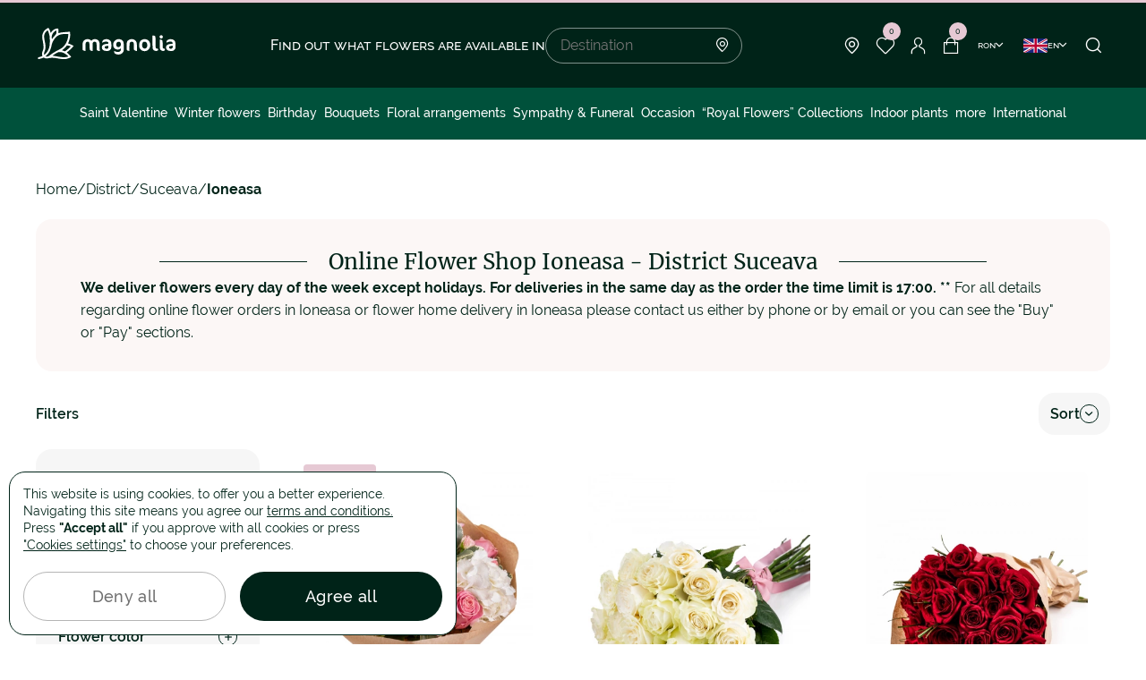

--- FILE ---
content_type: text/html; charset=UTF-8
request_url: https://www.magnolia.ro/eng/judet/florarie-online-suceava-42/flori-online-ioneasa-2150/
body_size: 15458
content:
<!doctype html>
<html lang="en">
    <head>
        
        <script>
            window.reCaptchaIsActive = true;
            window.reCaptchaSiteKey = "6LfazV8lAAAAAPTz1SGGvmdbykMrPJPUJ1Lh-HNq";
            window.isGoogleAnalytics = true;
        </script>
        <meta charset="utf-8">
<meta name="viewport" content="width=device-width, initial-scale=1, maximum-scale=1, user-scalable=no, shrink-to-fit=no">
<meta name="csrf_token" content="QFWImS0fVmCSUjrQgtnN7YJfcPCOrAQnypXbVorc">

        <link rel="alternate" hreflang="ro" href="https://www.magnolia.ro/judet/florarie-online-suceava-42/flori-online-ioneasa-2150/">
            <link rel="alternate" hreflang="x-default" href="https://www.magnolia.ro/judet/florarie-online-suceava-42/flori-online-ioneasa-2150/">
        <link rel="alternate" hreflang="en" href="https://www.magnolia.ro/eng/judet/florarie-online-suceava-42/flori-online-ioneasa-2150/">
    

<meta property="og:type" content="website">
<meta property="og:url" content="https://www.magnolia.ro/eng/judet/florarie-online-suceava-42/flori-online-ioneasa-2150/">


<meta property="og:title" content="Online Flower ShopIoneasa. Flower Delivery Anywhere in Ioneasa"/>


<meta property="og:image" content="https://www.magnolia.ro/storage/app/resources/resize/500_0_0_0_auto/img_59fe3071ccdc620c03a1d79883900cbe.jpg"/>
<meta property="og:image:alt" content="Ioneasa">
<meta property="og:site_name" content="Magnolia.ro"/>


<meta property="og:description" content="Comanda flori online cu livrare in orice zi a saptamanii! Cel mai prompt serviciu de livrare flori. Garantam livrarea in Ioneasa, in 2-4 ore."/>

<link rel="icon" href="https://www.magnolia.ro/themes/magnolia/assets/dist/img/fav-icon.png">
<link rel="icon" href="https://www.magnolia.ro/themes/magnolia/assets/dist/img/fav-icon.png" type="image/svg+xml">
<link rel="apple-touch-icon" href="https://www.magnolia.ro/themes/magnolia/assets/dist/img/fav-icon.png">

    <link rel="next" href="https://www.magnolia.ro/eng/judet/florarie-online-suceava-42/flori-online-ioneasa-2150">

<link rel="stylesheet" href="/themes/magnolia/assets/dist/production/css/app.min.css?id=a3e9bd2e237a588e0b160ee9d05668ca">

        <title>Online Flower ShopIoneasa. Flower Delivery Anywhere in Ioneasa</title>
<meta name="description" content="Comanda flori online cu livrare in orice zi a saptamanii! Cel mai prompt serviciu de livrare flori. Garantam livrarea in Ioneasa, in 2-4 ore.">
<meta name="keywords" content="magnolia.ro,flori online Ioneasa,florarie online Ioneasa,livrare flori Ioneasa,comanda flori,livrare flori,Ioneasa">        <script type="text/javascript">window.$crisp=[];window.CRISP_WEBSITE_ID="12c842bc-ef4f-458e-8c64-58f170209bab";(function(){d=document;s=d.createElement("script");s.src="https://client.crisp.chat/l.js";s.async=1;d.getElementsByTagName("head")[0].appendChild(s);})();</script>
    </head>
    <body>
        <div id="loader-line" class="hide"></div>
        
        <header>
    
    <div class="container">
        <div class="header-block">
                            <button class="menu-toggle"><span></span></button>
            
            <div class="header-logo">
                <a
                                            href="https://www.magnolia.ro/eng"
                                    >
                    <svg width="158" height="49">
                        <use xlink:href="https://www.magnolia.ro/themes/magnolia/assets/dist/img/svg-lib.svg#logo" />
                    </svg>
                </a>
            </div>

                                                <div class="search-block">
    <h4 class="search-title">Find out what flowers are available in</h4>
    <div class="search-form">
        <input
            type="text"
            id="localitySearch"
            name="locality_search"
            placeholder="Destination"
        />
        <i class="icon-point"></i>

        <div class="locality-search-result-wrapper"></div>    </div>
</div>                
                <div class="header-nav-links">
                                            <div class="locality-button">
                            <span class="nav-link">
                                <i class="icon-point"></i>
                            </span>

                            <div class="locality-menu">
                                <p>Here is the list of cities in Romania with home flower delivery!</p>

                                <ul>
                                    <li><a href="https://www.magnolia.ro/eng/judet/florarie-online-bucuresti-38/flori-online-bucuresti-2715/">Bucuresti</a></li>
                                    <li><a href="https://www.magnolia.ro/eng/judet/florarie-online-cluj-12/flori-online-clujnapoca-5587/">Cluj</a></li>
                                    <li><a href="https://www.magnolia.ro/eng/judet/florarie-online-arad-2/flori-online-arad-9499/">Arad</a></li>
                                    <li><a href="https://www.magnolia.ro/eng/judet/florarie-online-bacau-4/flori-online-bacau-391/">Bacau</a></li>
                                    <li><a href="https://www.magnolia.ro/eng/judet/florarie-online-maramures-23/flori-online-baia-mare-11296/">Baia Mare</a></li>
                                    <li><a href="https://www.magnolia.ro/eng/judet/florarie-online-bistritanasaud-6/flori-online-bistrita-1165/">Bistrita</a></li>
                                    <li><a href="https://www.magnolia.ro/eng/judet/florarie-online-braila-9/flori-online-braila-2716/">Braila</a></li>
                                    <li><a href="https://www.magnolia.ro/eng/judet/florarie-online-brasov-8/flori-online-brasov-2550/">Brasov</a></li>
                                    <li><a href="https://www.magnolia.ro/eng/judet/florarie-online-buzau-10/flori-online-buzau-4177/">Buzau</a></li>
                                    <li><a href="https://www.magnolia.ro/eng/judet/florarie-online-constanta-13/flori-online-constanta-10849/">Constanța</a></li>
                                    <li><a href="https://www.magnolia.ro/eng/judet/florarie-online-dolj-16/flori-online-craiova-1/">Craiova</a></li>
                                    <li><a href="https://www.magnolia.ro/eng/judet/florarie-online-galati-17/flori-online-galati-10230/">Galati</a></li>
                                    <li><a href="https://www.magnolia.ro/eng/judet/florarie-online-iasi-41/flori-online-iasi-8115/">Iasi</a></li>
                                    <li><a href="https://www.magnolia.ro/eng/judet/florarie-online-bihor-5/flori-online-oradea-7657/">Oradea</a></li>
                                    <li><a href="https://www.magnolia.ro/eng/judet/florarie-online-arges-3/flori-online-pitesti-6907/">Pitesti</a></li>
                                    <li><a href="https://www.magnolia.ro/eng/judet/florarie-online-prahova-28/flori-online-ploiesti-4665/">Ploiesti</a></li>
                                    <li><a href="https://www.magnolia.ro/eng/judet/florarie-online-sibiu-31/flori-online-sibiu-13173/">Sibiu</a></li>
                                    <li><a href="https://www.magnolia.ro/eng/judet/florarie-online-suceava-42/flori-online-suceava-1788/">Suceava</a></li>
                                    <li><a href="https://www.magnolia.ro/eng/judet/florarie-online-mures-25/flori-online-targu-mures-12655/">Targu Mures</a></li>
                                    <li><a href="https://www.magnolia.ro/eng/judet/florarie-online-timis-33/flori-online-timisoara-3852/">Timisoara</a></li>
                                </ul>

                                <a href="https://www.magnolia.ro/eng/judet/" class="button-line">
                                    See all the locations
                                    <i class="icon-arrow-right"></i>
                                </a>
                            </div>
                        </div>

                        <div class="header-wishlist-wrapper">
                            
<a href="https://www.magnolia.ro/eng/wishlist/" class="nav-link favorite">
    <i class="icon-favorite"></i>
    <span class="cart-count">0</span>
</a>                        </div>

                        <a href="https://www.magnolia.ro/eng/login"
                           class="nav-link login"
                        >
                            <i class="icon-user"></i>
                        </a>

                        <div class="header-cart-wrapper">
                            
    
<a href="https://www.magnolia.ro/eng/empty-cart/" class="nav-link">
    <i class="icon-cart"></i>
    <span class="cart-count">0</span>
</a>                        </div>

                        <div class="dropdown-container currency-container">
                            <span class="button-arrow currency-button">
                                ron
                                <i class="icon-arrow-down"></i>
                            </span>

                            <div class="dropdown currency-dropdown">
                                <ul>
            <li>
            <a href=""
               class="change-currency-button active"
               data-currency-id="1"
            >
                Romanian Ron RON
            </a>
        </li>
            <li>
            <a href=""
               class="change-currency-button "
               data-currency-id="2"
            >
                Euro €
            </a>
        </li>
            <li>
            <a href=""
               class="change-currency-button "
               data-currency-id="3"
            >
                Dolar american $
            </a>
        </li>
    </ul>                            </div>
                        </div>

                        <div class="dropdown-container language-container">
                            <span class="button-arrow language-button">
                                <svg width="27" height="16">
                                    <use xlink:href="https://www.magnolia.ro/themes/magnolia/assets/dist/img/svg-lib.svg#lang-en" />
                                </svg>
                                en
                                <i class="icon-arrow-down"></i>
                            </span>

                            <div class="dropdown language-dropdown">
                                                                <ul>
            <li>
            <a class="" href="https://www.magnolia.ro/judet/florarie-online-suceava-42/flori-online-ioneasa-2150/">
                <svg width="27" height="16">
                    <use xlink:href="https://www.magnolia.ro/themes/magnolia/assets/dist/img/svg-lib.svg#lang-ro" />
                </svg>
                Romana
            </a>
        </li>
            <li>
            <a class="active" href="https://www.magnolia.ro/eng/judet/florarie-online-suceava-42/flori-online-ioneasa-2150/">
                <svg width="27" height="16">
                    <use xlink:href="https://www.magnolia.ro/themes/magnolia/assets/dist/img/svg-lib.svg#lang-en" />
                </svg>
                English
            </a>
        </li>
    </ul>                                                            </div>
                        </div>
                    
                    <button class="nav-link search-button" onclick="window.header_search.showModal()">
                        <i class="icon-search"></i>
                    </button>
                </div>
                    </div>
    </div>
</header>

    <nav class="header-nav ">
                    <div class="nav-links-mobile">
                <div class="links-item">
                    <input type="checkbox" id="language-button" name="language-button"/>
                    <label for="language-button">
                    <span>
                        <svg width="27" height="16">
                            <use xlink:href="https://www.magnolia.ro/themes/magnolia/assets/dist/img/svg-lib.svg#lang-en" />
                        </svg>
                        en
                    </span>
                        <i class="icon-plus-sm"></i>
                        <i class="icon-minus-sm"></i>
                    </label>
                    <ul class="language-block">
                                                <ul>
            <li>
            <a class="" href="https://www.magnolia.ro/judet/florarie-online-suceava-42/flori-online-ioneasa-2150/">
                <svg width="27" height="16">
                    <use xlink:href="https://www.magnolia.ro/themes/magnolia/assets/dist/img/svg-lib.svg#lang-ro" />
                </svg>
                Romana
            </a>
        </li>
            <li>
            <a class="active" href="https://www.magnolia.ro/eng/judet/florarie-online-suceava-42/flori-online-ioneasa-2150/">
                <svg width="27" height="16">
                    <use xlink:href="https://www.magnolia.ro/themes/magnolia/assets/dist/img/svg-lib.svg#lang-en" />
                </svg>
                English
            </a>
        </li>
    </ul>                                            </ul>
                </div>

                <div class="links-item">
                    <input type="checkbox" id="currency-button" name="currency-button"/>
                    <label for="currency-button">
                        <span>ron</span>
                            <i class="icon-plus-sm"></i>
                            <i class="icon-minus-sm"></i>
                        </label>
                    <ul>
            <li>
            <a href=""
               class="change-currency-button active"
               data-currency-id="1"
            >
                Romanian Ron RON
            </a>
        </li>
            <li>
            <a href=""
               class="change-currency-button "
               data-currency-id="2"
            >
                Euro €
            </a>
        </li>
            <li>
            <a href=""
               class="change-currency-button "
               data-currency-id="3"
            >
                Dolar american $
            </a>
        </li>
    </ul>                </div>
            </div>
        
                    
<ul class="nav-category">
                                                    <li>
                    <a
                        href="https://www.magnolia.ro/eng/valentine-s-day/"
                        
                    >
                        Saint Valentine
                    </a>
                </li>
                                                                        <li>
                    <a
                        href="https://www.magnolia.ro/eng/winter-flowers/"
                        
                    >
                        Winter flowers
                    </a>
                </li>
                                                                                                                        <li>
                                            <a
                            href="https://www.magnolia.ro/eng/birthday/"
                            
                        >
                            Birthday
                        </a>
                                        <button class="sub-menu-button" data-submenu="sub-menu-2">
                        <i class="icon-arrow-right-mob"></i>
                    </button>

                                            <div class="sub-menu" id="sub-menu-2">
                            <div class="sub-menu-container">
                                    <div class="sub-menu-general">
        <ul>
                                                <li>
                        <a
                            href="https://www.magnolia.ro/eng/benefits/"
                            
                        >
                                                            <i class="icon-star"></i>
                                                        Benefits
                        </a>
                    </li>
                                                                <li>
                        <a
                            href="/buchet-custom-1964.html"
                            
                        >
                                                            <i class="icon-flower"></i>
                                                        Customize bouquet!
                        </a>
                    </li>
                                                                <li>
                        <a
                            href="https://www.magnolia.ro/eng/magnolia-flower-shops/"
                            
                        >
                                                            <i class="icon-point"></i>
                                                        Flower shops
                        </a>
                    </li>
                                                                <li>
                        <a
                            href="/blog/"
                            
                        >
                                                            <i class="icon-dialog-empty"></i>
                                                        Blog
                        </a>
                    </li>
                                                                <li>
                        <a
                            href="https://www.magnolia.ro/eng/contact/"
                            
                        >
                                                            <i class="icon-mail"></i>
                                                        Contact
                        </a>
                    </li>
                                    </ul>
    </div>

                                <div class="sub-menu-col">
                                    <ul>
                                        <li class="sub-menu-title">
                                            <button class="sub-menu-button-close" data-submenu="sub-menu-2">
                                                <i class="icon-arrow-right-mob"></i>
                                            </button>
                                            <span>Birthday</span>
                                        </li>

                                                                                                                                    <li>
                                                    <a
                                                        href="https://www.magnolia.ro/eng/birthday/for-mom/"
                                                        
                                                    >
                                                        For Mom
                                                    </a>
                                                </li>
                                                                                                                                                                                <li>
                                                    <a
                                                        href="https://www.magnolia.ro/eng/birthday/for-girlfriend/"
                                                        
                                                    >
                                                        For Girlfriend
                                                    </a>
                                                </li>
                                                                                                                                                                                <li>
                                                    <a
                                                        href="https://www.magnolia.ro/eng/birthday/for-wife/"
                                                        
                                                    >
                                                        For Wife
                                                    </a>
                                                </li>
                                                                                                                                                                                <li>
                                                    <a
                                                        href="https://www.magnolia.ro/eng/birthday/for-grandma-/"
                                                        
                                                    >
                                                        For Grandma
                                                    </a>
                                                </li>
                                                                                                                                                                                <li>
                                                    <a
                                                        href="https://www.magnolia.ro/eng/birthday/for-friends/"
                                                        
                                                    >
                                                        For Friends
                                                    </a>
                                                </li>
                                                                                                                                                                                <li>
                                                    <a
                                                        href="https://www.magnolia.ro/eng/birthday/for-men/"
                                                        
                                                    >
                                                        For Men
                                                    </a>
                                                </li>
                                                                                                                        </ul>
                                </div>

                                
                                                                    
                                                                        
                                    
                                                                                                                    
                                        <div class="sub-menu-product-item">
                                            <a class="product-link"
                                               href="https://www.magnolia.ro/eng/love-serenade-pink-rose-bouquet-7881.html">
                                                <div class="product-image">
                                                                                                            <picture>
                                                            <source
                                                                srcset="https://www.magnolia.ro/storage/app/uploads/public/68b/6d8/bb7/thumb_463633_300_0_0_0_auto.webp"
                                                                type="image/webp"
                                                            >
                                                            <img
                                                                src="https://www.magnolia.ro/storage/app/uploads/public/68b/6d8/bb7/thumb_463633_300_0_0_0_auto.jpg"
                                                                loading="lazy"
                                                                alt="&quot;Whisper of Beauty&quot; pink roses and hydrangea bouquet"
                                                                title="&quot;Whisper of Beauty&quot; pink roses and hydrangea bouquet"
                                                            />
                                                        </picture>
                                                                                                    </div>
                                                <p class="product-name">&quot;Whisper of Beauty&quot; pink roses and hydrangea bouquet</p>
                                                <p class="product-price price">
                                                    <strong>
                                                        269 RON
                                                                                                                    - 369 RON
                                                                                                            </strong>
                                                                                                    </p>
                                            </a>
                                        </div>
                                                                                                </div>
                        </div>
                                    </li>
                                                                                                                        <li>
                                            <a
                            href="https://www.magnolia.ro/eng/bouquets/"
                            
                        >
                            Bouquets
                        </a>
                                        <button class="sub-menu-button" data-submenu="sub-menu-3">
                        <i class="icon-arrow-right-mob"></i>
                    </button>

                                            <div class="sub-menu" id="sub-menu-3">
                            <div class="sub-menu-container">
                                    <div class="sub-menu-general">
        <ul>
                                                <li>
                        <a
                            href="https://www.magnolia.ro/eng/benefits/"
                            
                        >
                                                            <i class="icon-star"></i>
                                                        Benefits
                        </a>
                    </li>
                                                                <li>
                        <a
                            href="/buchet-custom-1964.html"
                            
                        >
                                                            <i class="icon-flower"></i>
                                                        Customize bouquet!
                        </a>
                    </li>
                                                                <li>
                        <a
                            href="https://www.magnolia.ro/eng/magnolia-flower-shops/"
                            
                        >
                                                            <i class="icon-point"></i>
                                                        Flower shops
                        </a>
                    </li>
                                                                <li>
                        <a
                            href="/blog/"
                            
                        >
                                                            <i class="icon-dialog-empty"></i>
                                                        Blog
                        </a>
                    </li>
                                                                <li>
                        <a
                            href="https://www.magnolia.ro/eng/contact/"
                            
                        >
                                                            <i class="icon-mail"></i>
                                                        Contact
                        </a>
                    </li>
                                    </ul>
    </div>

                                <div class="sub-menu-col">
                                    <ul>
                                        <li class="sub-menu-title">
                                            <button class="sub-menu-button-close" data-submenu="sub-menu-3">
                                                <i class="icon-arrow-right-mob"></i>
                                            </button>
                                            <span>Bouquets</span>
                                        </li>

                                                                                                                                    <li>
                                                    <a
                                                        href="https://www.magnolia.ro/eng/bouquets/roses/"
                                                        
                                                    >
                                                        Roses
                                                    </a>
                                                </li>
                                                                                                                                                                                <li>
                                                    <a
                                                        href="https://www.magnolia.ro/eng/bouquets/red-roses/"
                                                        
                                                    >
                                                        Red Roses
                                                    </a>
                                                </li>
                                                                                                                                                                                <li>
                                                    <a
                                                        href="https://www.magnolia.ro/eng/bouquets/white-roses/"
                                                        
                                                    >
                                                        White Roses
                                                    </a>
                                                </li>
                                                                                                                                                                                <li>
                                                    <a
                                                        href="https://www.magnolia.ro/eng/bouquets/pink-roses/"
                                                        
                                                    >
                                                        Pink Roses
                                                    </a>
                                                </li>
                                                                                                                                                                                <li>
                                                    <a
                                                        href="https://www.magnolia.ro/eng/bouquets/blue-roses/"
                                                        
                                                    >
                                                        Blue Roses
                                                    </a>
                                                </li>
                                                                                                                                                                                <li>
                                                    <a
                                                        href="https://www.magnolia.ro/eng/bouquets/101-rose-bouquets/"
                                                        
                                                    >
                                                        101 Rose Bouquets
                                                    </a>
                                                </li>
                                                                                                                                                                                <li>
                                                    <a
                                                        href="https://www.magnolia.ro/eng/bouquets/hydrangea-bouquets/"
                                                        
                                                    >
                                                        Hydrangea bouquets
                                                    </a>
                                                </li>
                                                                                                                                                                                <li>
                                                    <a
                                                        href="https://www.magnolia.ro/eng/bouquets/freesias-bouquets/"
                                                        
                                                    >
                                                        Freesias bouquets
                                                    </a>
                                                </li>
                                                                                                                                                                                <li>
                                                    <a
                                                        href="https://www.magnolia.ro/eng/bouquets/tulips/"
                                                        
                                                    >
                                                        Tulips bouquets
                                                    </a>
                                                </li>
                                                                                                                                                                                <li>
                                                    <a
                                                        href="https://www.magnolia.ro/eng/bouquets/irises-bouquets/"
                                                        
                                                    >
                                                        Irises bouquets
                                                    </a>
                                                </li>
                                                                                                                                                                                <li>
                                                    <a
                                                        href="https://www.magnolia.ro/eng/bouquets/lilies-bouquets/"
                                                        
                                                    >
                                                        Lilies bouquets
                                                    </a>
                                                </li>
                                                                                                                                                                                <li>
                                                    <a
                                                        href="https://www.magnolia.ro/eng/bouquets/gerbera-bouquets/"
                                                        
                                                    >
                                                        Gerbera bouquets
                                                    </a>
                                                </li>
                                                                                                                                                                                <li>
                                                    <a
                                                        href="https://www.magnolia.ro/eng/bouquets/mixed-cut-flowers/"
                                                        
                                                    >
                                                        Mixed cut flowers
                                                    </a>
                                                </li>
                                                                                                                        </ul>
                                </div>

                                
                                                                    
                                                                        
                                    
                                                                                                                    
                                        <div class="sub-menu-product-item">
                                            <a class="product-link"
                                               href="https://www.magnolia.ro/eng/red-passion-bouquet-5936.html">
                                                <div class="product-image">
                                                                                                            <picture>
                                                            <source
                                                                srcset="https://www.magnolia.ro/storage/app/uploads/public/681/9b6/0c8/thumb_223656_300_0_0_0_auto.webp"
                                                                type="image/webp"
                                                            >
                                                            <img
                                                                src="https://www.magnolia.ro/storage/app/uploads/public/681/9b6/0c8/thumb_223656_300_0_0_0_auto.jpg"
                                                                loading="lazy"
                                                                alt="”Red Passion” bouquet"
                                                                title="”Red Passion” bouquet"
                                                            />
                                                        </picture>
                                                                                                    </div>
                                                <p class="product-name">”Red Passion” bouquet</p>
                                                <p class="product-price price">
                                                    <strong>
                                                        349 RON
                                                                                                                    - 529 RON
                                                                                                            </strong>
                                                                                                    </p>
                                            </a>
                                        </div>
                                                                                                </div>
                        </div>
                                    </li>
                                                                                                                        <li>
                                            <a
                            href="https://www.magnolia.ro/eng/basket-arrangements/"
                            
                        >
                            Floral arrangements
                        </a>
                                        <button class="sub-menu-button" data-submenu="sub-menu-4">
                        <i class="icon-arrow-right-mob"></i>
                    </button>

                                            <div class="sub-menu" id="sub-menu-4">
                            <div class="sub-menu-container">
                                    <div class="sub-menu-general">
        <ul>
                                                <li>
                        <a
                            href="https://www.magnolia.ro/eng/benefits/"
                            
                        >
                                                            <i class="icon-star"></i>
                                                        Benefits
                        </a>
                    </li>
                                                                <li>
                        <a
                            href="/buchet-custom-1964.html"
                            
                        >
                                                            <i class="icon-flower"></i>
                                                        Customize bouquet!
                        </a>
                    </li>
                                                                <li>
                        <a
                            href="https://www.magnolia.ro/eng/magnolia-flower-shops/"
                            
                        >
                                                            <i class="icon-point"></i>
                                                        Flower shops
                        </a>
                    </li>
                                                                <li>
                        <a
                            href="/blog/"
                            
                        >
                                                            <i class="icon-dialog-empty"></i>
                                                        Blog
                        </a>
                    </li>
                                                                <li>
                        <a
                            href="https://www.magnolia.ro/eng/contact/"
                            
                        >
                                                            <i class="icon-mail"></i>
                                                        Contact
                        </a>
                    </li>
                                    </ul>
    </div>

                                <div class="sub-menu-col">
                                    <ul>
                                        <li class="sub-menu-title">
                                            <button class="sub-menu-button-close" data-submenu="sub-menu-4">
                                                <i class="icon-arrow-right-mob"></i>
                                            </button>
                                            <span>Floral arrangements</span>
                                        </li>

                                                                                                                                    <li>
                                                    <a
                                                        href="https://www.magnolia.ro/eng/basket-arrangements/floral-arrangements-in-boxes/"
                                                        
                                                    >
                                                        Floral arrangements in boxes
                                                    </a>
                                                </li>
                                                                                                                                                                                <li>
                                                    <a
                                                        href="https://www.magnolia.ro/eng/basket-arrangements/red-roses-floral-arrangements/"
                                                        
                                                    >
                                                        Red Roses Floral Arrangements
                                                    </a>
                                                </li>
                                                                                                                                                                                <li>
                                                    <a
                                                        href="https://www.magnolia.ro/eng/basket-arrangements/baske/"
                                                        
                                                    >
                                                        Basket arrangements
                                                    </a>
                                                </li>
                                                                                                                                                                                <li>
                                                    <a
                                                        href="https://www.magnolia.ro/eng/basket-arrangements/romantic-arrangements/"
                                                        
                                                    >
                                                        Romantic arrangements
                                                    </a>
                                                </li>
                                                                                                                                                                                <li>
                                                    <a
                                                        href="https://www.magnolia.ro/eng/basket-arrangements/arrangements-with-beverages/"
                                                        
                                                    >
                                                        Arrangements with beverages
                                                    </a>
                                                </li>
                                                                                                                        </ul>
                                </div>

                                
                                                                    
                                                                        
                                    
                                                                                                                    
                                        <div class="sub-menu-product-item">
                                            <a class="product-link"
                                               href="https://www.magnolia.ro/eng/pure-elegance-arrangement-with-white-roses-6158.html">
                                                <div class="product-image">
                                                                                                            <picture>
                                                            <source
                                                                srcset="https://www.magnolia.ro/storage/app/uploads/public/691/6f9/033/thumb_464012_300_0_0_0_auto.webp"
                                                                type="image/webp"
                                                            >
                                                            <img
                                                                src="https://www.magnolia.ro/storage/app/uploads/public/691/6f9/033/thumb_464012_300_0_0_0_auto.jpg"
                                                                loading="lazy"
                                                                alt="”Pure Elegance” arrangement with white roses"
                                                                title="”Pure Elegance” arrangement with white roses"
                                                            />
                                                        </picture>
                                                                                                    </div>
                                                <p class="product-name">”Pure Elegance” arrangement with white roses</p>
                                                <p class="product-price price">
                                                    <strong>
                                                        299 RON
                                                                                                                    - 399 RON
                                                                                                            </strong>
                                                                                                    </p>
                                            </a>
                                        </div>
                                                                                                </div>
                        </div>
                                    </li>
                                                                                                                        <li>
                                            <a
                            href="https://www.magnolia.ro/eng/sympathy-funeral/"
                            
                        >
                            Sympathy &amp; Funeral
                        </a>
                                        <button class="sub-menu-button" data-submenu="sub-menu-5">
                        <i class="icon-arrow-right-mob"></i>
                    </button>

                                            <div class="sub-menu" id="sub-menu-5">
                            <div class="sub-menu-container">
                                    <div class="sub-menu-general">
        <ul>
                                                <li>
                        <a
                            href="https://www.magnolia.ro/eng/benefits/"
                            
                        >
                                                            <i class="icon-star"></i>
                                                        Benefits
                        </a>
                    </li>
                                                                <li>
                        <a
                            href="/buchet-custom-1964.html"
                            
                        >
                                                            <i class="icon-flower"></i>
                                                        Customize bouquet!
                        </a>
                    </li>
                                                                <li>
                        <a
                            href="https://www.magnolia.ro/eng/magnolia-flower-shops/"
                            
                        >
                                                            <i class="icon-point"></i>
                                                        Flower shops
                        </a>
                    </li>
                                                                <li>
                        <a
                            href="/blog/"
                            
                        >
                                                            <i class="icon-dialog-empty"></i>
                                                        Blog
                        </a>
                    </li>
                                                                <li>
                        <a
                            href="https://www.magnolia.ro/eng/contact/"
                            
                        >
                                                            <i class="icon-mail"></i>
                                                        Contact
                        </a>
                    </li>
                                    </ul>
    </div>

                                <div class="sub-menu-col">
                                    <ul>
                                        <li class="sub-menu-title">
                                            <button class="sub-menu-button-close" data-submenu="sub-menu-5">
                                                <i class="icon-arrow-right-mob"></i>
                                            </button>
                                            <span>Sympathy &amp; Funeral</span>
                                        </li>

                                                                                                                                    <li>
                                                    <a
                                                        href="https://www.magnolia.ro/eng/sympathy-funeral/funeral-wreaths/"
                                                        
                                                    >
                                                        Funeral wreaths
                                                    </a>
                                                </li>
                                                                                                                                                                                <li>
                                                    <a
                                                        href="https://www.magnolia.ro/eng/sympathy-funeral/funeral-garlands/"
                                                        
                                                    >
                                                        Funeral garlands
                                                    </a>
                                                </li>
                                                                                                                                                                                <li>
                                                    <a
                                                        href="https://www.magnolia.ro/eng/sympathy-funeral/funeral-arrangements/"
                                                        
                                                    >
                                                        Funeral arrangements
                                                    </a>
                                                </li>
                                                                                                                                                                                <li>
                                                    <a
                                                        href="https://www.magnolia.ro/eng/sympathy-funeral/funeral/"
                                                        
                                                    >
                                                        Funeral bouquets
                                                    </a>
                                                </li>
                                                                                                                                                                                <li>
                                                    <a
                                                        href="https://www.magnolia.ro/eng/sympathy-funeral/all-saints-flowers/"
                                                        
                                                    >
                                                        All Saints
                                                    </a>
                                                </li>
                                                                                                                        </ul>
                                </div>

                                
                                                                    
                                                                        
                                    
                                                                                                                    
                                        <div class="sub-menu-product-item">
                                            <a class="product-link"
                                               href="https://www.magnolia.ro/eng/cruce-funerara-cu-trandafiri-orhidee-si-eustoma">
                                                <div class="product-image">
                                                                                                            <picture>
                                                            <source
                                                                srcset="https://www.magnolia.ro/storage/app/uploads/public/689/c81/bf3/thumb_463458_300_0_0_0_auto.webp"
                                                                type="image/webp"
                                                            >
                                                            <img
                                                                src="https://www.magnolia.ro/storage/app/uploads/public/689/c81/bf3/thumb_463458_300_0_0_0_auto.jpg"
                                                                loading="lazy"
                                                                alt="Cruce funerara cu trandafiri, orhidee si eustoma"
                                                                title="Cruce-funerara-cu-trandafiri-orhidee-si-eustoma"
                                                            />
                                                        </picture>
                                                                                                    </div>
                                                <p class="product-name">Funeral cross with roses, orchids and eustoma</p>
                                                <p class="product-price price">
                                                    <strong>
                                                        489 RON
                                                                                                            </strong>
                                                                                                    </p>
                                            </a>
                                        </div>
                                                                                                </div>
                        </div>
                                    </li>
                                                                                                                        <li>
                                            <a
                            href="https://www.magnolia.ro/eng/occasion/"
                            
                        >
                            Occasion
                        </a>
                                        <button class="sub-menu-button" data-submenu="sub-menu-6">
                        <i class="icon-arrow-right-mob"></i>
                    </button>

                                            <div class="sub-menu" id="sub-menu-6">
                            <div class="sub-menu-container">
                                    <div class="sub-menu-general">
        <ul>
                                                <li>
                        <a
                            href="https://www.magnolia.ro/eng/benefits/"
                            
                        >
                                                            <i class="icon-star"></i>
                                                        Benefits
                        </a>
                    </li>
                                                                <li>
                        <a
                            href="/buchet-custom-1964.html"
                            
                        >
                                                            <i class="icon-flower"></i>
                                                        Customize bouquet!
                        </a>
                    </li>
                                                                <li>
                        <a
                            href="https://www.magnolia.ro/eng/magnolia-flower-shops/"
                            
                        >
                                                            <i class="icon-point"></i>
                                                        Flower shops
                        </a>
                    </li>
                                                                <li>
                        <a
                            href="/blog/"
                            
                        >
                                                            <i class="icon-dialog-empty"></i>
                                                        Blog
                        </a>
                    </li>
                                                                <li>
                        <a
                            href="https://www.magnolia.ro/eng/contact/"
                            
                        >
                                                            <i class="icon-mail"></i>
                                                        Contact
                        </a>
                    </li>
                                    </ul>
    </div>

                                <div class="sub-menu-col">
                                    <ul>
                                        <li class="sub-menu-title">
                                            <button class="sub-menu-button-close" data-submenu="sub-menu-6">
                                                <i class="icon-arrow-right-mob"></i>
                                            </button>
                                            <span>Occasion</span>
                                        </li>

                                                                                                                                    <li>
                                                    <a
                                                        href="https://www.magnolia.ro/eng/occasion/love-romance/"
                                                        
                                                    >
                                                        Love &amp; Romance
                                                    </a>
                                                </li>
                                                                                                                                                                                <li>
                                                    <a
                                                        href="https://www.magnolia.ro/eng/occasion/anniversary/"
                                                        
                                                    >
                                                        Anniversary
                                                    </a>
                                                </li>
                                                                                                                                                                                <li>
                                                    <a
                                                        href="https://www.magnolia.ro/eng/occasion/name-day/"
                                                        
                                                    >
                                                        Name Day
                                                    </a>
                                                </li>
                                                                                                                                                                                <li>
                                                    <a
                                                        href="https://www.magnolia.ro/eng/occasion/marry-me-flowers/"
                                                        
                                                    >
                                                        Marry Me flowers
                                                    </a>
                                                </li>
                                                                                                                                                                                <li>
                                                    <a
                                                        href="https://www.magnolia.ro/eng/occasion/new-born-and-baptism-flowers/"
                                                        
                                                    >
                                                        New born and baptism flowers
                                                    </a>
                                                </li>
                                                                                                                                                                                <li>
                                                    <a
                                                        href="https://www.magnolia.ro/eng/occasion/wedding-anniversary/"
                                                        
                                                    >
                                                        Wedding anniversary
                                                    </a>
                                                </li>
                                                                                                                                                                                <li>
                                                    <a
                                                        href="https://www.magnolia.ro/eng/occasion/just-because/"
                                                        
                                                    >
                                                        Just because
                                                    </a>
                                                </li>
                                                                                                                        </ul>
                                </div>

                                
                                                                    
                                                                        
                                    
                                                                                                                    
                                        <div class="sub-menu-product-item">
                                            <a class="product-link"
                                               href="https://www.magnolia.ro/eng/pink-flower-arrangement-8684.html">
                                                <div class="product-image">
                                                                                                            <picture>
                                                            <source
                                                                srcset="https://www.magnolia.ro/storage/app/uploads/public/681/9b9/188/thumb_231727_300_0_0_0_auto.webp"
                                                                type="image/webp"
                                                            >
                                                            <img
                                                                src="https://www.magnolia.ro/storage/app/uploads/public/681/9b9/188/thumb_231727_300_0_0_0_auto.jpg"
                                                                loading="lazy"
                                                                alt="Pink Flower Arrangement"
                                                                title="Pink Flower Arrangement"
                                                            />
                                                        </picture>
                                                                                                    </div>
                                                <p class="product-name">Pink Flower Arrangement</p>
                                                <p class="product-price price">
                                                    <strong>
                                                        259 RON
                                                                                                                    - 329 RON
                                                                                                            </strong>
                                                                                                    </p>
                                            </a>
                                        </div>
                                                                                                </div>
                        </div>
                                    </li>
                                                                                                                        <li>
                                            <a
                            href="https://www.magnolia.ro/eng/royal-flowers-collections/"
                            
                        >
                            “Royal Flowers” Collections
                        </a>
                                        <button class="sub-menu-button" data-submenu="sub-menu-7">
                        <i class="icon-arrow-right-mob"></i>
                    </button>

                                            <div class="sub-menu" id="sub-menu-7">
                            <div class="sub-menu-container">
                                    <div class="sub-menu-general">
        <ul>
                                                <li>
                        <a
                            href="https://www.magnolia.ro/eng/benefits/"
                            
                        >
                                                            <i class="icon-star"></i>
                                                        Benefits
                        </a>
                    </li>
                                                                <li>
                        <a
                            href="/buchet-custom-1964.html"
                            
                        >
                                                            <i class="icon-flower"></i>
                                                        Customize bouquet!
                        </a>
                    </li>
                                                                <li>
                        <a
                            href="https://www.magnolia.ro/eng/magnolia-flower-shops/"
                            
                        >
                                                            <i class="icon-point"></i>
                                                        Flower shops
                        </a>
                    </li>
                                                                <li>
                        <a
                            href="/blog/"
                            
                        >
                                                            <i class="icon-dialog-empty"></i>
                                                        Blog
                        </a>
                    </li>
                                                                <li>
                        <a
                            href="https://www.magnolia.ro/eng/contact/"
                            
                        >
                                                            <i class="icon-mail"></i>
                                                        Contact
                        </a>
                    </li>
                                    </ul>
    </div>

                                <div class="sub-menu-col">
                                    <ul>
                                        <li class="sub-menu-title">
                                            <button class="sub-menu-button-close" data-submenu="sub-menu-7">
                                                <i class="icon-arrow-right-mob"></i>
                                            </button>
                                            <span>“Royal Flowers” Collections</span>
                                        </li>

                                                                                                                                    <li>
                                                    <a
                                                        href="https://www.magnolia.ro/eng/royal-flowers-collections/luxury-flowers/"
                                                        
                                                    >
                                                        Luxury flowers
                                                    </a>
                                                </li>
                                                                                                                                                                                <li>
                                                    <a
                                                        href="https://www.magnolia.ro/eng/royal-flowers-collections/art-unique-collection/"
                                                        
                                                    >
                                                        Art Unique Collection
                                                    </a>
                                                </li>
                                                                                                                        </ul>
                                </div>

                                
                                                                    
                                                                        
                                    
                                                                                                                    
                                        <div class="sub-menu-product-item">
                                            <a class="product-link"
                                               href="https://www.magnolia.ro/eng/101-red-roses-bouquet-603.html">
                                                <div class="product-image">
                                                                                                            <picture>
                                                            <source
                                                                srcset="https://www.magnolia.ro/storage/app/uploads/public/681/9b0/7a8/thumb_210028_300_0_0_0_auto.webp"
                                                                type="image/webp"
                                                            >
                                                            <img
                                                                src="https://www.magnolia.ro/storage/app/uploads/public/681/9b0/7a8/thumb_210028_300_0_0_0_auto.jpg"
                                                                loading="lazy"
                                                                alt="101 Red Roses Bouquet"
                                                                title="101 Red Roses Bouquet"
                                                            />
                                                        </picture>
                                                                                                    </div>
                                                <p class="product-name">101 Red Roses Bouquet</p>
                                                <p class="product-price price">
                                                    <strong>
                                                        1799 RON
                                                                                                            </strong>
                                                                                                    </p>
                                            </a>
                                        </div>
                                                                                                </div>
                        </div>
                                    </li>
                                                                                                                        <li>
                                            <a
                            href="https://www.magnolia.ro/eng/indoor-plants/"
                            
                        >
                            Indoor plants
                        </a>
                                        <button class="sub-menu-button" data-submenu="sub-menu-8">
                        <i class="icon-arrow-right-mob"></i>
                    </button>

                                            <div class="sub-menu" id="sub-menu-8">
                            <div class="sub-menu-container">
                                    <div class="sub-menu-general">
        <ul>
                                                <li>
                        <a
                            href="https://www.magnolia.ro/eng/benefits/"
                            
                        >
                                                            <i class="icon-star"></i>
                                                        Benefits
                        </a>
                    </li>
                                                                <li>
                        <a
                            href="/buchet-custom-1964.html"
                            
                        >
                                                            <i class="icon-flower"></i>
                                                        Customize bouquet!
                        </a>
                    </li>
                                                                <li>
                        <a
                            href="https://www.magnolia.ro/eng/magnolia-flower-shops/"
                            
                        >
                                                            <i class="icon-point"></i>
                                                        Flower shops
                        </a>
                    </li>
                                                                <li>
                        <a
                            href="/blog/"
                            
                        >
                                                            <i class="icon-dialog-empty"></i>
                                                        Blog
                        </a>
                    </li>
                                                                <li>
                        <a
                            href="https://www.magnolia.ro/eng/contact/"
                            
                        >
                                                            <i class="icon-mail"></i>
                                                        Contact
                        </a>
                    </li>
                                    </ul>
    </div>

                                <div class="sub-menu-col">
                                    <ul>
                                        <li class="sub-menu-title">
                                            <button class="sub-menu-button-close" data-submenu="sub-menu-8">
                                                <i class="icon-arrow-right-mob"></i>
                                            </button>
                                            <span>Indoor plants</span>
                                        </li>

                                                                                                                                    <li>
                                                    <a
                                                        href="https://www.magnolia.ro/eng/indoor-plants/indoor-bonsai/"
                                                        
                                                    >
                                                        Bonsai
                                                    </a>
                                                </li>
                                                                                                                                                                                <li>
                                                    <a
                                                        href="https://www.magnolia.ro/eng/indoor-plants/phalaenopsis-orchid/"
                                                        
                                                    >
                                                        Phalaenopsis Orchid
                                                    </a>
                                                </li>
                                                                                                                                                                                <li>
                                                    <a
                                                        href="https://www.magnolia.ro/eng/indoor-plants/decorative-with-flowers/"
                                                        
                                                    >
                                                        Decorative with flowers
                                                    </a>
                                                </li>
                                                                                                                                                                                <li>
                                                    <a
                                                        href="https://www.magnolia.ro/eng/indoor-plants/decorative-plants-with-leaves/"
                                                        
                                                    >
                                                        Decorative plants with leaves
                                                    </a>
                                                </li>
                                                                                                                        </ul>
                                </div>

                                
                                                                    
                                                                        
                                    
                                                                                                                    
                                        <div class="sub-menu-product-item">
                                            <a class="product-link"
                                               href="https://www.magnolia.ro/eng/phalaenopsis-orchid-arrangement-5253.html">
                                                <div class="product-image">
                                                                                                            <picture>
                                                            <source
                                                                srcset="https://www.magnolia.ro/storage/app/uploads/public/681/9b5/5a2/thumb_221802_300_0_0_0_auto.webp"
                                                                type="image/webp"
                                                            >
                                                            <img
                                                                src="https://www.magnolia.ro/storage/app/uploads/public/681/9b5/5a2/thumb_221802_300_0_0_0_auto.jpg"
                                                                loading="lazy"
                                                                alt="Phalaenopsis orchid arrangement"
                                                                title="Phalaenopsis orchid arrangement"
                                                            />
                                                        </picture>
                                                                                                    </div>
                                                <p class="product-name">Phalaenopsis orchid arrangement</p>
                                                <p class="product-price price">
                                                    <strong>
                                                        229 RON
                                                                                                                    - 629 RON
                                                                                                            </strong>
                                                                                                    </p>
                                            </a>
                                        </div>
                                                                                                </div>
                        </div>
                                    </li>
                                                                                                                        <li>
                                            <span>more</span>
                                        <button class="sub-menu-button" data-submenu="sub-menu-9">
                        <i class="icon-arrow-right-mob"></i>
                    </button>

                                            <div class="sub-menu more" id="sub-menu-9">
                            <div class="sub-menu-container">
                                <div class="sub-menu-col">
                                    <ul>
                                        <li class="sub-menu-title">
                                            <button class="sub-menu-button-close" data-submenu="sub-menu-9">
                                                <i class="icon-arrow-right-mob"></i>
                                            </button>
                                            <span>more</span>
                                        </li>

                                                                                                                                                                                <li>
                                                    <a
                                                        href="https://www.magnolia.ro/eng/for-business-partners/"
                                                        
                                                    >
                                                    Corporate Flowers
                                                    </a>

                                                                                                    </li>
                                                                                                                                                                                                                            <li>
                                                    <a
                                                        href="https://www.magnolia.ro/eng/preserved-roses/"
                                                        
                                                    >
                                                    Preserved Roses
                                                    </a>

                                                                                                    </li>
                                                                                                                        </ul>
                                </div>
                            </div>
                        </div>
                                    </li>
                                                                        <li>
                    <a
                        href="https://www.magnolia.ro/eng/international/international-flower-bouquets/"
                        
                    >
                        International
                    </a>
                </li>
                        </ul>

<div class="nav-general-mobile">
        <div class="sub-menu-general">
        <ul>
                                                <li>
                        <a
                            href="https://www.magnolia.ro/eng/benefits/"
                            
                        >
                                                            <i class="icon-star"></i>
                                                        Benefits
                        </a>
                    </li>
                                                                <li>
                        <a
                            href="/buchet-custom-1964.html"
                            
                        >
                                                            <i class="icon-flower"></i>
                                                        Customize bouquet!
                        </a>
                    </li>
                                                                <li>
                        <a
                            href="https://www.magnolia.ro/eng/magnolia-flower-shops/"
                            
                        >
                                                            <i class="icon-point"></i>
                                                        Flower shops
                        </a>
                    </li>
                                                                <li>
                        <a
                            href="/blog/"
                            
                        >
                                                            <i class="icon-dialog-empty"></i>
                                                        Blog
                        </a>
                    </li>
                                                                <li>
                        <a
                            href="https://www.magnolia.ro/eng/contact/"
                            
                        >
                                                            <i class="icon-mail"></i>
                                                        Contact
                        </a>
                    </li>
                                    </ul>
    </div>
</div>        
                    <div class="locality-menu">
                <p>
                    <i class="icon-point"></i>
                    Cities:
                </p>

                <ul>
                    <li><a href="https://www.magnolia.ro/eng/judet/florarie-online-bucuresti-38/flori-online-bucuresti-2715/">Bucuresti</a></li>
                    <li><a href="https://www.magnolia.ro/eng/judet/florarie-online-cluj-12/flori-online-clujnapoca-5587/">Cluj</a></li>
                    <li><a href="https://www.magnolia.ro/eng/judet/florarie-online-arad-2/flori-online-arad-9499/">Arad</a></li>
                    <li><a href="https://www.magnolia.ro/eng/judet/florarie-online-bacau-4/flori-online-bacau-391/">Bacau</a></li>
                    <li><a href="https://www.magnolia.ro/eng/judet/florarie-online-maramures-23/flori-online-baia-mare-11296/">Baia Mare</a></li>
                    <li><a href="https://www.magnolia.ro/eng/judet/florarie-online-bistritanasaud-6/flori-online-bistrita-1165/">Bistrita</a></li>
                    <li><a href="https://www.magnolia.ro/eng/judet/florarie-online-braila-9/flori-online-braila-2716/">Braila</a></li>
                    <li><a href="https://www.magnolia.ro/eng/judet/florarie-online-brasov-8/flori-online-brasov-2550/">Brasov</a></li>
                    <li><a href="https://www.magnolia.ro/eng/judet/florarie-online-buzau-10/flori-online-buzau-4177/">Buzau</a></li>
                    <li><a href="https://www.magnolia.ro/eng/judet/florarie-online-constanta-13/flori-online-constanta-10849/">Constanța</a></li>
                    <li><a href="https://www.magnolia.ro/eng/judet/florarie-online-dolj-16/flori-online-craiova-1/">Craiova</a></li>
                    <li><a href="https://www.magnolia.ro/eng/judet/florarie-online-galati-17/flori-online-galati-10230/">Galati</a></li>
                    <li><a href="https://www.magnolia.ro/eng/judet/florarie-online-iasi-41/flori-online-iasi-8115/">Iasi</a></li>
                    <li><a href="https://www.magnolia.ro/eng/judet/florarie-online-bihor-5/flori-online-oradea-7657/">Oradea</a></li>
                    <li><a href="https://www.magnolia.ro/eng/judet/florarie-online-arges-3/flori-online-pitesti-6907/">Pitesti</a></li>
                    <li><a href="https://www.magnolia.ro/eng/judet/florarie-online-prahova-28/flori-online-ploiesti-4665/">Ploiesti</a></li>
                    <li><a href="https://www.magnolia.ro/eng/judet/florarie-online-sibiu-31/flori-online-sibiu-13173/">Sibiu</a></li>
                    <li><a href="https://www.magnolia.ro/eng/judet/florarie-online-suceava-42/flori-online-suceava-1788/">Suceava</a></li>
                    <li><a href="https://www.magnolia.ro/eng/judet/florarie-online-mures-25/flori-online-targu-mures-12655/">Targu Mures</a></li>
                    <li><a href="https://www.magnolia.ro/eng/judet/florarie-online-timis-33/flori-online-timisoara-3852/">Timisoara</a></li>
                </ul>

                <a href="https://www.magnolia.ro/eng/judet/" class="button-line">
                    See all the locations
                    <i class="icon-arrow-right"></i>
                </a>
            </div>
            </nav>
            <dialog id="header_search" class="modal modal-search">
    <div class="loader"></div>
    <div class="dialog-content">
        <div class="modal-container">
            <div class="sticky-close">
                <button type="button" class="modal-close icon-dark" onclick="window.header_search.close()">
                    <i class="icon-close-sm"></i>
                </button>
            </div>

            <div class="search-form-input">
                <input
                    type="text"
                    id="productSearch"
                    name="product_search"
                    placeholder="Search in site"
                    data-url="https://www.magnolia.ro/eng/cautare/?search="
                    autofocus
                />
            </div>
            <div class="product-search-result-wrapper"></div>
        </div>
    </div>
</dialog>    
    <div class="mobile-search">
        <div class="search-block">
    <h4 class="search-title">Find out what flowers are available in</h4>
    <div class="search-form">
        <input
            type="text"
            id="localitySearch"
            name="locality_search"
            placeholder="Destination"
        />
        <i class="icon-point"></i>

        <div class="locality-search-result-wrapper"></div>    </div>
</div>    </div>
        

<main class="location-page">
    <div class="breadcrumbs-container">
        <div class="container">
            <div class="breadcrumbs-block">
    <ul itemscope itemtype="https://schema.org/BreadcrumbList">
                    <li itemprop="itemListElement" itemscope itemtype="https://schema.org/ListItem">
                                    <a href="https://www.magnolia.ro/eng" title="Home" itemprop="item">
                        <span itemprop="name">Home</span>
                    </a>
                                <meta itemprop="position" content="1" />
            </li>
                    <li itemprop="itemListElement" itemscope itemtype="https://schema.org/ListItem">
                                    <a href="https://www.magnolia.ro/eng/judet/" title="District" itemprop="item">
                        <span itemprop="name">District</span>
                    </a>
                                <meta itemprop="position" content="2" />
            </li>
                    <li itemprop="itemListElement" itemscope itemtype="https://schema.org/ListItem">
                                    <a href="https://www.magnolia.ro/eng/judet/florarie-online-suceava-42/" title="Suceava" itemprop="item">
                        <span itemprop="name">Suceava</span>
                    </a>
                                <meta itemprop="position" content="3" />
            </li>
                    <li itemprop="itemListElement" itemscope itemtype="https://schema.org/ListItem">
                                    <span itemprop="item">
                        <span itemprop="name">Ioneasa</span>
                    </span>
                                <meta itemprop="position" content="4" />
            </li>
            </ul>
</div>        </div>
    </div>

    <div class="products-header-block">
        <div class="container">
            <div class="products-header">
                <h1 class="products-header-title">
                    <span>Online Flower Shop Ioneasa - District Suceava</span>
                </h1>
                <div class="products-description">
                    <div class="line-clamp" id="products-description">
                        <p><strong>We deliver flowers every day of the week except holidays. For deliveries in the same day as the order the time limit is 17:00. ** </strong> For all details regarding online flower orders in Ioneasa or flower home delivery in Ioneasa please contact us either by phone or by email or you can see the "Buy" or "Pay" sections.</p>
                    </div>
                    <button id="show-btn" class="hidden button-line" type="button">See all</button>
                    <button id="hide-btn" class="hidden button-line" type="button">Close</button>
                </div>
            </div>
        </div>
    </div>

    <div class="products-menu-block" id="products-menu-block">
        <div class="container">
            <p class="filter-title">Filters</p>
            <button type="button" class="filter-button">
                <i class="icon-filter"></i>
                Filters
            </button>
            <button type="button" class="sorting-button">
    <i class="icon-sort"></i>
    Sort
    <i class="icon-arrow-down-sm"></i>
</button>

<div class="sort-dropdown-list">
    <div class="sort-dropdown-title">
        <button type="button" class="close-sort-modal icon-dark">
            <i class="icon-close-sm"></i>
        </button>
        <p>Sort</p>
    </div>
    <ul>
                    <li>
                <button
                    data-sorting="new-desc"
                    class="product-sorting-button filter-part active"
                >
                    Sort by best sellers
                </button>
            </li>
                    <li>
                <button
                    data-sorting="rating-desc"
                    class="product-sorting-button filter-part "
                >
                    Sort by the most rated
                </button>
            </li>
                    <li>
                <button
                    data-sorting="alphabet-asc"
                    class="product-sorting-button filter-part "
                >
                    Sort by ascending alphabetical order
                </button>
            </li>
                    <li>
                <button
                    data-sorting="alphabet-desc"
                    class="product-sorting-button filter-part "
                >
                    Sort by descending alphabetical order
                </button>
            </li>
                    <li>
                <button
                    data-sorting="price-asc"
                    class="product-sorting-button filter-part "
                >
                    Sort by ascending price
                </button>
            </li>
                    <li>
                <button
                    data-sorting="price-desc"
                    class="product-sorting-button filter-part "
                >
                    Sort by descending price
                </button>
            </li>
            </ul>
</div>        </div>
    </div>

    <div class="products-main-block">
        <div class="container">
            <div class="left-block">
                <div class="filter">
    <form id="productFilterForm">
        <div class="reset-product-filter-button-wrapper">
                    </div>

        <div class="selected-filters-wrapper">
                    </div>

        
        <div id="filter">
            <div class="filter-title">
                <button type="button" class="close-filter-modal icon-dark">
                    <i class="icon-close-sm"></i>
                </button>
                <p>Filters</p>
            </div>

            
                            <div class="filter-item tab-container ">
                    <h4 class="filter-item-title data-tab-toggle">
                        Price
                        <span>
                            <i class="icon-plus-sm"></i>
                            <i class="icon-minus-sm"></i>
                        </span>
                    </h4>
                    <div class="tab-content">
                        <div>
                            <ul>
                                                                    <li>
                                        <input
                                            type="checkbox"
                                            id="filterPrice-100-200"
                                            value="100-200"
                                            name="prices"
                                            class="filter-part filter-value-checkbox"
                                                                                    />
                                        <label for="filterPrice-100-200">100-200 RON</label>
                                    </li>
                                    
                                                                                                        <li>
                                        <input
                                            type="checkbox"
                                            id="filterPrice-200-300"
                                            value="200-300"
                                            name="prices"
                                            class="filter-part filter-value-checkbox"
                                                                                    />
                                        <label for="filterPrice-200-300">200-300 RON</label>
                                    </li>
                                    
                                                                                                        <li>
                                        <input
                                            type="checkbox"
                                            id="filterPrice-300-500"
                                            value="300-500"
                                            name="prices"
                                            class="filter-part filter-value-checkbox"
                                                                                    />
                                        <label for="filterPrice-300-500">300-500 RON</label>
                                    </li>
                                    
                                                                                                        <li>
                                        <input
                                            type="checkbox"
                                            id="filterPrice-500-700"
                                            value="500-700"
                                            name="prices"
                                            class="filter-part filter-value-checkbox"
                                                                                    />
                                        <label for="filterPrice-500-700">500-700 RON</label>
                                    </li>
                                                                            <li class="filter-item-more" onclick="this.className='hidden'">
                                            View all options
                                            <i class="icon-arrow-down-sm"></i>
                                        </li>
                                    
                                                                                                        <li>
                                        <input
                                            type="checkbox"
                                            id="filterPrice-700-"
                                            value="700-"
                                            name="prices"
                                            class="filter-part filter-value-checkbox"
                                                                                    />
                                        <label for="filterPrice-700-">Over 700 RON</label>
                                    </li>
                                    
                                                                            <li class="filter-item-collapse">
                                            Close options
                                            <i class="icon-arrow-down-sm"></i>
                                        </li>
                                                                                                </ul>
                        </div>
                    </div>
                </div>
            
                                                <div
                        class="filter-item tab-container ">
                        <h4 class="filter-item-title data-tab-toggle">
                            Types of flowers
                            <span>
                                <i class="icon-plus-sm"></i>
                                <i class="icon-minus-sm"></i>
                            </span>
                        </h4>
                        <div class="tab-content">
                            <div>
                                <ul>
                                                                            <li>
                                            <input
                                                type="checkbox"
                                                class="filter-part filter-value-checkbox"
                                                id="filterProperty-alstroemeria"
                                                name="flowers"
                                                value="alstroemeria"
                                                                                            />
                                            <label
                                                for="filterProperty-alstroemeria">Alstroemeria</label>
                                        </li>
                                        
                                                                                                                    <li>
                                            <input
                                                type="checkbox"
                                                class="filter-part filter-value-checkbox"
                                                id="filterProperty-garofite"
                                                name="flowers"
                                                value="garofite"
                                                                                            />
                                            <label
                                                for="filterProperty-garofite">Carnations</label>
                                        </li>
                                        
                                                                                                                    <li>
                                            <input
                                                type="checkbox"
                                                class="filter-part filter-value-checkbox"
                                                id="filterProperty-crizanteme"
                                                name="flowers"
                                                value="crizanteme"
                                                                                            />
                                            <label
                                                for="filterProperty-crizanteme">Chrysanthemums</label>
                                        </li>
                                        
                                                                                                                    <li>
                                            <input
                                                type="checkbox"
                                                class="filter-part filter-value-checkbox"
                                                id="filterProperty-gossypium"
                                                name="flowers"
                                                value="gossypium"
                                                                                            />
                                            <label
                                                for="filterProperty-gossypium">Cotton</label>
                                        </li>
                                                                                    <li class="filter-item-more" onclick="this.className='hidden'">
                                                View all options
                                                <i class="icon-arrow-down-sm"></i>
                                            </li>
                                        
                                                                                                                    <li>
                                            <input
                                                type="checkbox"
                                                class="filter-part filter-value-checkbox"
                                                id="filterProperty-brad"
                                                name="flowers"
                                                value="brad"
                                                                                            />
                                            <label
                                                for="filterProperty-brad">Fir</label>
                                        </li>
                                        
                                                                                                                    <li>
                                            <input
                                                type="checkbox"
                                                class="filter-part filter-value-checkbox"
                                                id="filterProperty-frezii"
                                                name="flowers"
                                                value="frezii"
                                                                                            />
                                            <label
                                                for="filterProperty-frezii">Freesias</label>
                                        </li>
                                        
                                                                                                                    <li>
                                            <input
                                                type="checkbox"
                                                class="filter-part filter-value-checkbox"
                                                id="filterProperty-gerbera"
                                                name="flowers"
                                                value="gerbera"
                                                                                            />
                                            <label
                                                for="filterProperty-gerbera">Gerbera</label>
                                        </li>
                                        
                                                                                                                    <li>
                                            <input
                                                type="checkbox"
                                                class="filter-part filter-value-checkbox"
                                                id="filterProperty-hortensii"
                                                name="flowers"
                                                value="hortensii"
                                                                                            />
                                            <label
                                                for="filterProperty-hortensii">Hydrangeas</label>
                                        </li>
                                        
                                                                                                                    <li>
                                            <input
                                                type="checkbox"
                                                class="filter-part filter-value-checkbox"
                                                id="filterProperty-hypericum"
                                                name="flowers"
                                                value="hypericum"
                                                                                            />
                                            <label
                                                for="filterProperty-hypericum">Hypericum</label>
                                        </li>
                                        
                                                                                                                    <li>
                                            <input
                                                type="checkbox"
                                                class="filter-part filter-value-checkbox"
                                                id="filterProperty-ilex"
                                                name="flowers"
                                                value="ilex"
                                                                                            />
                                            <label
                                                for="filterProperty-ilex">Ilex</label>
                                        </li>
                                        
                                                                                                                    <li>
                                            <input
                                                type="checkbox"
                                                class="filter-part filter-value-checkbox"
                                                id="filterProperty-irisi"
                                                name="flowers"
                                                value="irisi"
                                                                                            />
                                            <label
                                                for="filterProperty-irisi">Irises</label>
                                        </li>
                                        
                                                                                                                    <li>
                                            <input
                                                type="checkbox"
                                                class="filter-part filter-value-checkbox"
                                                id="filterProperty-leucadendron"
                                                name="flowers"
                                                value="leucadendron"
                                                                                            />
                                            <label
                                                for="filterProperty-leucadendron">Leucadendron</label>
                                        </li>
                                        
                                                                                                                    <li>
                                            <input
                                                type="checkbox"
                                                class="filter-part filter-value-checkbox"
                                                id="filterProperty-leucospermum"
                                                name="flowers"
                                                value="leucospermum"
                                                                                            />
                                            <label
                                                for="filterProperty-leucospermum">Leucospermum</label>
                                        </li>
                                        
                                                                                                                    <li>
                                            <input
                                                type="checkbox"
                                                class="filter-part filter-value-checkbox"
                                                id="filterProperty-eustoma"
                                                name="flowers"
                                                value="eustoma"
                                                                                            />
                                            <label
                                                for="filterProperty-eustoma">Lisianthus</label>
                                        </li>
                                        
                                                                                                                    <li>
                                            <input
                                                type="checkbox"
                                                class="filter-part filter-value-checkbox"
                                                id="filterProperty-orhidee"
                                                name="flowers"
                                                value="orhidee"
                                                                                            />
                                            <label
                                                for="filterProperty-orhidee">Orchid</label>
                                        </li>
                                        
                                                                                                                    <li>
                                            <input
                                                type="checkbox"
                                                class="filter-part filter-value-checkbox"
                                                id="filterProperty-crini-imperiali"
                                                name="flowers"
                                                value="crini-imperiali"
                                                                                            />
                                            <label
                                                for="filterProperty-crini-imperiali">Oriental Lilies</label>
                                        </li>
                                        
                                                                                                                    <li>
                                            <input
                                                type="checkbox"
                                                class="filter-part filter-value-checkbox"
                                                id="filterProperty-protea"
                                                name="flowers"
                                                value="protea"
                                                                                            />
                                            <label
                                                for="filterProperty-protea">Protea</label>
                                        </li>
                                        
                                                                                                                    <li>
                                            <input
                                                type="checkbox"
                                                class="filter-part filter-value-checkbox"
                                                id="filterProperty-trandafiri"
                                                name="flowers"
                                                value="trandafiri"
                                                                                            />
                                            <label
                                                for="filterProperty-trandafiri">Roses</label>
                                        </li>
                                        
                                                                                                                    <li>
                                            <input
                                                type="checkbox"
                                                class="filter-part filter-value-checkbox"
                                                id="filterProperty-lalele"
                                                name="flowers"
                                                value="lalele"
                                                                                            />
                                            <label
                                                for="filterProperty-lalele">Tulips</label>
                                        </li>
                                        
                                                                                                                    <li>
                                            <input
                                                type="checkbox"
                                                class="filter-part filter-value-checkbox"
                                                id="filterProperty-chamelaucium"
                                                name="flowers"
                                                value="chamelaucium"
                                                                                            />
                                            <label
                                                for="filterProperty-chamelaucium">Waxflower</label>
                                        </li>
                                        
                                                                                    <li class="filter-item-collapse">
                                                Close options
                                                <i class="icon-arrow-down-sm"></i>
                                            </li>
                                                                                                            </ul>
                            </div>
                        </div>
                    </div>
                                                                <div
                        class="filter-item tab-container ">
                        <h4 class="filter-item-title data-tab-toggle">
                            Flower color
                            <span>
                                <i class="icon-plus-sm"></i>
                                <i class="icon-minus-sm"></i>
                            </span>
                        </h4>
                        <div class="tab-content">
                            <div>
                                <ul>
                                                                            <li>
                                            <input
                                                type="checkbox"
                                                class="filter-part filter-value-checkbox"
                                                id="filterProperty-albastru"
                                                name="color"
                                                value="albastru"
                                                                                            />
                                            <label
                                                for="filterProperty-albastru">Blue</label>
                                        </li>
                                        
                                                                                                                    <li>
                                            <input
                                                type="checkbox"
                                                class="filter-part filter-value-checkbox"
                                                id="filterProperty-visiniu"
                                                name="color"
                                                value="visiniu"
                                                                                            />
                                            <label
                                                for="filterProperty-visiniu">Burgundy</label>
                                        </li>
                                        
                                                                                                                    <li>
                                            <input
                                                type="checkbox"
                                                class="filter-part filter-value-checkbox"
                                                id="filterProperty-crem"
                                                name="color"
                                                value="crem"
                                                                                            />
                                            <label
                                                for="filterProperty-crem">Cream</label>
                                        </li>
                                        
                                                                                                                    <li>
                                            <input
                                                type="checkbox"
                                                class="filter-part filter-value-checkbox"
                                                id="filterProperty-verde"
                                                name="color"
                                                value="verde"
                                                                                            />
                                            <label
                                                for="filterProperty-verde">Green</label>
                                        </li>
                                                                                    <li class="filter-item-more" onclick="this.className='hidden'">
                                                View all options
                                                <i class="icon-arrow-down-sm"></i>
                                            </li>
                                        
                                                                                                                    <li>
                                            <input
                                                type="checkbox"
                                                class="filter-part filter-value-checkbox"
                                                id="filterProperty-mixt"
                                                name="color"
                                                value="mixt"
                                                                                            />
                                            <label
                                                for="filterProperty-mixt">Mixt</label>
                                        </li>
                                        
                                                                                                                    <li>
                                            <input
                                                type="checkbox"
                                                class="filter-part filter-value-checkbox"
                                                id="filterProperty-multicolor"
                                                name="color"
                                                value="multicolor"
                                                                                            />
                                            <label
                                                for="filterProperty-multicolor">Multicolor</label>
                                        </li>
                                        
                                                                                                                    <li>
                                            <input
                                                type="checkbox"
                                                class="filter-part filter-value-checkbox"
                                                id="filterProperty-orange"
                                                name="color"
                                                value="orange"
                                                                                            />
                                            <label
                                                for="filterProperty-orange">Orange</label>
                                        </li>
                                        
                                                                                                                    <li>
                                            <input
                                                type="checkbox"
                                                class="filter-part filter-value-checkbox"
                                                id="filterProperty-roz"
                                                name="color"
                                                value="roz"
                                                                                            />
                                            <label
                                                for="filterProperty-roz">Pink</label>
                                        </li>
                                        
                                                                                                                    <li>
                                            <input
                                                type="checkbox"
                                                class="filter-part filter-value-checkbox"
                                                id="filterProperty-mov"
                                                name="color"
                                                value="mov"
                                                                                            />
                                            <label
                                                for="filterProperty-mov">Purple</label>
                                        </li>
                                        
                                                                                                                    <li>
                                            <input
                                                type="checkbox"
                                                class="filter-part filter-value-checkbox"
                                                id="filterProperty-rosu"
                                                name="color"
                                                value="rosu"
                                                                                            />
                                            <label
                                                for="filterProperty-rosu">Red</label>
                                        </li>
                                        
                                                                                                                    <li>
                                            <input
                                                type="checkbox"
                                                class="filter-part filter-value-checkbox"
                                                id="filterProperty-alb"
                                                name="color"
                                                value="alb"
                                                                                            />
                                            <label
                                                for="filterProperty-alb">White</label>
                                        </li>
                                        
                                                                                                                    <li>
                                            <input
                                                type="checkbox"
                                                class="filter-part filter-value-checkbox"
                                                id="filterProperty-galben"
                                                name="color"
                                                value="galben"
                                                                                            />
                                            <label
                                                for="filterProperty-galben">Yellow</label>
                                        </li>
                                        
                                                                                    <li class="filter-item-collapse">
                                                Close options
                                                <i class="icon-arrow-down-sm"></i>
                                            </li>
                                                                                                            </ul>
                            </div>
                        </div>
                    </div>
                                                                <div
                        class="filter-item tab-container ">
                        <h4 class="filter-item-title data-tab-toggle">
                            Product type
                            <span>
                                <i class="icon-plus-sm"></i>
                                <i class="icon-minus-sm"></i>
                            </span>
                        </h4>
                        <div class="tab-content">
                            <div>
                                <ul>
                                                                            <li>
                                            <input
                                                type="checkbox"
                                                class="filter-part filter-value-checkbox"
                                                id="filterProperty-aranjamente"
                                                name="product_type"
                                                value="aranjamente"
                                                                                            />
                                            <label
                                                for="filterProperty-aranjamente">Floral arrangements</label>
                                        </li>
                                        
                                                                                                                    <li>
                                            <input
                                                type="checkbox"
                                                class="filter-part filter-value-checkbox"
                                                id="filterProperty-buchete"
                                                name="product_type"
                                                value="buchete"
                                                                                            />
                                            <label
                                                for="filterProperty-buchete">Floral bouquets</label>
                                        </li>
                                        
                                                                                                                    <li>
                                            <input
                                                type="checkbox"
                                                class="filter-part filter-value-checkbox"
                                                id="filterProperty-funerar"
                                                name="product_type"
                                                value="funerar"
                                                                                            />
                                            <label
                                                for="filterProperty-funerar">Funeral</label>
                                        </li>
                                        
                                                                                                                    <li>
                                            <input
                                                type="checkbox"
                                                class="filter-part filter-value-checkbox"
                                                id="filterProperty-plante"
                                                name="product_type"
                                                value="plante"
                                                                                            />
                                            <label
                                                for="filterProperty-plante">Plants</label>
                                        </li>
                                        
                                                                                                            </ul>
                            </div>
                        </div>
                    </div>
                            
        </div>
    </form>
</div>            </div>

            <div class="left-extra-block">
                
                <div class="text-extra-block">
                    Order flowers online with home delivery in Ioneasa and they will reach the destination in 2-4 hours after payment confirmation.
                </div>
            </div>

            <div class="products-block products-wrapper">
                    <div class="products-container">
                    


    
    
                    

<div class="product-item">
            <button
            data-product-id="2065"
            class="product-button-wishlist "
        >
            <i class="icon-favorite"></i>
            <i class="icon-favorite-full"></i>
        </button>
    
    <a
        class="product-link click-on-product"
        href="https://www.magnolia.ro/eng/bouquet-of-pink-roses-and-white-hydrangea-7223.html"
        data-offer-id="7222"
    >
        <div class="product-image">
                            <picture>
                    <source
                        srcset="https://www.magnolia.ro/storage/app/uploads/public/681/9b7/750/thumb_227439_400_0_0_0_auto.webp"
                        type="image/webp"
                    >
                    <img
                        src="https://www.magnolia.ro/storage/app/uploads/public/681/9b7/750/thumb_227439_400_0_0_0_auto.jpg"
                        loading="lazy"
                        alt="Bouquet of pink roses and white hydrangea"
                        title="Bouquet of pink roses and white hydrangea"
                    />
                </picture>
                    </div>

        <h2 class="product-name">Bouquet of pink roses and white hydrangea</h2>

        <p class="product-price price">
            <span>
                240 RON
                                    - 360 RON
                            </span>
                            <del>299 RON
                                            - 449 RON
                                    </del>
                    </p>

        <p class="button-default">
            Order now
        </p>

                    <div class="product-icon">
                                                        <p class="pink">Promo</p>
                            </div>
            </a>
</div>

                    


    
    
                    

<div class="product-item">
            <button
            data-product-id="545"
            class="product-button-wishlist "
        >
            <i class="icon-favorite"></i>
            <i class="icon-favorite-full"></i>
        </button>
    
    <a
        class="product-link click-on-product"
        href="https://www.magnolia.ro/eng/bouquet-white-roses-1232.html"
        data-offer-id="1231"
    >
        <div class="product-image">
                            <picture>
                    <source
                        srcset="https://www.magnolia.ro/storage/app/uploads/public/681/9b1/68b/thumb_212148_400_0_0_0_auto.webp"
                        type="image/webp"
                    >
                    <img
                        src="https://www.magnolia.ro/storage/app/uploads/public/681/9b1/68b/thumb_212148_400_0_0_0_auto.jpg"
                        loading="lazy"
                        alt="Bouquet white roses"
                        title="Bouquet white roses"
                    />
                </picture>
                    </div>

        <h2 class="product-name">Bouquet white roses</h2>

        <p class="product-price price">
            <span>
                259 RON
                                    - 409 RON
                            </span>
                    </p>

        <p class="button-default">
            Order now
        </p>

                    <div class="product-icon">
                            </div>
            </a>
</div>

                    


    
    
                    

<div class="product-item">
            <button
            data-product-id="1770"
            class="product-button-wishlist "
        >
            <i class="icon-favorite"></i>
            <i class="icon-favorite-full"></i>
        </button>
    
    <a
        class="product-link click-on-product"
        href="https://www.magnolia.ro/eng/red-passion-bouquet-5936.html"
        data-offer-id="5935"
    >
        <div class="product-image">
                            <picture>
                    <source
                        srcset="https://www.magnolia.ro/storage/app/uploads/public/681/9b6/0c8/thumb_223656_400_0_0_0_auto.webp"
                        type="image/webp"
                    >
                    <img
                        src="https://www.magnolia.ro/storage/app/uploads/public/681/9b6/0c8/thumb_223656_400_0_0_0_auto.jpg"
                        loading="lazy"
                        alt="”Red Passion” bouquet"
                        title="”Red Passion” bouquet"
                    />
                </picture>
                    </div>

        <h2 class="product-name">”Red Passion” bouquet</h2>

        <p class="product-price price">
            <span>
                349 RON
                                    - 529 RON
                            </span>
                    </p>

        <p class="button-default">
            Order now
        </p>

                    <div class="product-icon">
                            </div>
            </a>
</div>

                    


    
    
                    

<div class="product-item">
            <button
            data-product-id="1988"
            class="product-button-wishlist "
        >
            <i class="icon-favorite"></i>
            <i class="icon-favorite-full"></i>
        </button>
    
    <a
        class="product-link click-on-product"
        href="https://www.magnolia.ro/eng/infinite-love-6831.html"
        data-offer-id="6830"
    >
        <div class="product-image">
                            <picture>
                    <source
                        srcset="https://www.magnolia.ro/storage/app/uploads/public/681/9b7/10a/thumb_226401_400_0_0_0_auto.webp"
                        type="image/webp"
                    >
                    <img
                        src="https://www.magnolia.ro/storage/app/uploads/public/681/9b7/10a/thumb_226401_400_0_0_0_auto.jpg"
                        loading="lazy"
                        alt="Infinite love"
                        title="Infinite love"
                    />
                </picture>
                    </div>

        <h2 class="product-name">Infinite love</h2>

        <p class="product-price price">
            <span>
                329 RON
                                    - 549 RON
                            </span>
                    </p>

        <p class="button-default">
            Order now
        </p>

                    <div class="product-icon">
                            </div>
            </a>
</div>

                    


    
    
                    

<div class="product-item">
            <button
            data-product-id="1216"
            class="product-button-wishlist "
        >
            <i class="icon-favorite"></i>
            <i class="icon-favorite-full"></i>
        </button>
    
    <a
        class="product-link click-on-product"
        href="https://www.magnolia.ro/eng/bouquet-of-roses-and-gypsophila-3104.html"
        data-offer-id="3103"
    >
        <div class="product-image">
                            <picture>
                    <source
                        srcset="https://www.magnolia.ro/storage/app/uploads/public/681/9b3/810/thumb_216908_400_0_0_0_auto.webp"
                        type="image/webp"
                    >
                    <img
                        src="https://www.magnolia.ro/storage/app/uploads/public/681/9b3/810/thumb_216908_400_0_0_0_auto.jpg"
                        loading="lazy"
                        alt="Bouquet of roses and gypsophila"
                        title="Bouquet of roses and gypsophila"
                    />
                </picture>
                    </div>

        <h2 class="product-name">Bouquet of roses and gypsophila</h2>

        <p class="product-price price">
            <span>
                219 RON
                                    - 369 RON
                            </span>
                    </p>

        <p class="button-default">
            Order now
        </p>

                    <div class="product-icon">
                            </div>
            </a>
</div>

                    


    
    
                    

<div class="product-item">
            <button
            data-product-id="2132"
            class="product-button-wishlist "
        >
            <i class="icon-favorite"></i>
            <i class="icon-favorite-full"></i>
        </button>
    
    <a
        class="product-link click-on-product"
        href="https://www.magnolia.ro/eng/pink-roses-bouquet-decorated-with-greenery-7649.html"
        data-offer-id="7648"
    >
        <div class="product-image">
                            <picture>
                    <source
                        srcset="https://www.magnolia.ro/storage/app/uploads/public/681/9b7/e24/thumb_228591_400_0_0_0_auto.webp"
                        type="image/webp"
                    >
                    <img
                        src="https://www.magnolia.ro/storage/app/uploads/public/681/9b7/e24/thumb_228591_400_0_0_0_auto.jpg"
                        loading="lazy"
                        alt="Pink roses bouquet decorated with greenery"
                        title="Pink roses bouquet decorated with greenery"
                    />
                </picture>
                    </div>

        <h2 class="product-name">Pink roses bouquet decorated with greenery</h2>

        <p class="product-price price">
            <span>
                239 RON
                                    - 349 RON
                            </span>
                    </p>

        <p class="button-default">
            Order now
        </p>

                    <div class="product-icon">
                            </div>
            </a>
</div>

                    


    
    
                    

<div class="product-item">
            <button
            data-product-id="1233"
            class="product-button-wishlist "
        >
            <i class="icon-favorite"></i>
            <i class="icon-favorite-full"></i>
        </button>
    
    <a
        class="product-link click-on-product"
        href="https://www.magnolia.ro/eng/bouquet-with-purple-roses-and-eustoma-3158.html"
        data-offer-id="3157"
    >
        <div class="product-image">
                            <picture>
                    <source
                        srcset="https://www.magnolia.ro/storage/app/uploads/public/681/9b3/94e/thumb_217094_400_0_0_0_auto.webp"
                        type="image/webp"
                    >
                    <img
                        src="https://www.magnolia.ro/storage/app/uploads/public/681/9b3/94e/thumb_217094_400_0_0_0_auto.jpg"
                        loading="lazy"
                        alt="Bouquet with purple roses and hydrangea"
                        title="Bouquet with purple roses and hydrangea"
                    />
                </picture>
                    </div>

        <h2 class="product-name">Bouquet with purple roses and hydrangea</h2>

        <p class="product-price price">
            <span>
                279 RON
                                    - 429 RON
                            </span>
                    </p>

        <p class="button-default">
            Order now
        </p>

                    <div class="product-icon">
                            </div>
            </a>
</div>

                    


    
    
                    

<div class="product-item">
            <button
            data-product-id="1079"
            class="product-button-wishlist "
        >
            <i class="icon-favorite"></i>
            <i class="icon-favorite-full"></i>
        </button>
    
    <a
        class="product-link click-on-product"
        href="https://www.magnolia.ro/eng/bouquet-of-roses-and-alstroemeria-2440.html"
        data-offer-id="2439"
    >
        <div class="product-image">
                            <picture>
                    <source
                        srcset="https://www.magnolia.ro/storage/app/uploads/public/681/9b3/0de/thumb_215971_400_0_0_0_auto.webp"
                        type="image/webp"
                    >
                    <img
                        src="https://www.magnolia.ro/storage/app/uploads/public/681/9b3/0de/thumb_215971_400_0_0_0_auto.jpg"
                        loading="lazy"
                        alt="Bouquet of roses and alstroemeria"
                        title="Bouquet of roses and alstroemeria"
                    />
                </picture>
                    </div>

        <h2 class="product-name">Bouquet of roses and alstroemeria</h2>

        <p class="product-price price">
            <span>
                269 RON
                                    - 459 RON
                            </span>
                    </p>

        <p class="button-default">
            Order now
        </p>

                    <div class="product-icon">
                            </div>
            </a>
</div>

                    


    
    
                    

<div class="product-item">
            <button
            data-product-id="1292"
            class="product-button-wishlist "
        >
            <i class="icon-favorite"></i>
            <i class="icon-favorite-full"></i>
        </button>
    
    <a
        class="product-link click-on-product"
        href="https://www.magnolia.ro/eng/red-roses-and-gypsophila-bouquet-3538.html"
        data-offer-id="3537"
    >
        <div class="product-image">
                            <picture>
                    <source
                        srcset="https://www.magnolia.ro/storage/app/uploads/public/68c/2ba/b21/thumb_463708_400_0_0_0_auto.webp"
                        type="image/webp"
                    >
                    <img
                        src="https://www.magnolia.ro/storage/app/uploads/public/68c/2ba/b21/thumb_463708_400_0_0_0_auto.jpg"
                        loading="lazy"
                        alt="Buchet cu trandafiri rosii si gypsophila, varianta premium"
                        title="Buchet-cu-trandafiri-rosii-si-gypsophila-varianta-premium"
                    />
                </picture>
                    </div>

        <h2 class="product-name">Red roses and gypsophila bouquet</h2>

        <p class="product-price price">
            <span>
                299 RON
                                    - 449 RON
                            </span>
                    </p>

        <p class="button-default">
            Order now
        </p>

                    <div class="product-icon">
                            </div>
            </a>
</div>

                    


    
    
                    

<div class="product-item">
            <button
            data-product-id="244"
            class="product-button-wishlist "
        >
            <i class="icon-favorite"></i>
            <i class="icon-favorite-full"></i>
        </button>
    
    <a
        class="product-link click-on-product"
        href="https://www.magnolia.ro/eng/101-red-roses-bouquet-603.html"
        data-offer-id="602"
    >
        <div class="product-image">
                            <picture>
                    <source
                        srcset="https://www.magnolia.ro/storage/app/uploads/public/681/9b0/7a8/thumb_210028_400_0_0_0_auto.webp"
                        type="image/webp"
                    >
                    <img
                        src="https://www.magnolia.ro/storage/app/uploads/public/681/9b0/7a8/thumb_210028_400_0_0_0_auto.jpg"
                        loading="lazy"
                        alt="101 Red Roses Bouquet"
                        title="101 Red Roses Bouquet"
                    />
                </picture>
                    </div>

        <h2 class="product-name">101 Red Roses Bouquet</h2>

        <p class="product-price price">
            <span>
                1799 RON
                            </span>
                    </p>

        <p class="button-default">
            Order now
        </p>

                    <div class="product-icon">
                            </div>
            </a>
</div>

                    


    
    
                    

<div class="product-item">
            <button
            data-product-id="2188"
            class="product-button-wishlist "
        >
            <i class="icon-favorite"></i>
            <i class="icon-favorite-full"></i>
        </button>
    
    <a
        class="product-link click-on-product"
        href="https://www.magnolia.ro/eng/pink-and-purple-rose-bouquet-7955.html"
        data-offer-id="7954"
    >
        <div class="product-image">
                            <picture>
                    <source
                        srcset="https://www.magnolia.ro/storage/app/uploads/public/681/9b8/3dd/thumb_229545_400_0_0_0_auto.webp"
                        type="image/webp"
                    >
                    <img
                        src="https://www.magnolia.ro/storage/app/uploads/public/681/9b8/3dd/thumb_229545_400_0_0_0_auto.jpg"
                        loading="lazy"
                        alt="Pink and purple rose bouquet"
                        title="Pink and purple rose bouquet"
                    />
                </picture>
                    </div>

        <h2 class="product-name">Pink and purple rose bouquet</h2>

        <p class="product-price price">
            <span>
                249 RON
                                    - 419 RON
                            </span>
                    </p>

        <p class="button-default">
            Order now
        </p>

                    <div class="product-icon">
                            </div>
            </a>
</div>

                    


    
    
                    

<div class="product-item">
            <button
            data-product-id="1616"
            class="product-button-wishlist "
        >
            <i class="icon-favorite"></i>
            <i class="icon-favorite-full"></i>
        </button>
    
    <a
        class="product-link click-on-product"
        href="https://www.magnolia.ro/eng/phalaenopsis-orchid-arrangement-5253.html"
        data-offer-id="5252"
    >
        <div class="product-image">
                            <picture>
                    <source
                        srcset="https://www.magnolia.ro/storage/app/uploads/public/681/9b5/5a2/thumb_221802_400_0_0_0_auto.webp"
                        type="image/webp"
                    >
                    <img
                        src="https://www.magnolia.ro/storage/app/uploads/public/681/9b5/5a2/thumb_221802_400_0_0_0_auto.jpg"
                        loading="lazy"
                        alt="Phalaenopsis orchid arrangement"
                        title="Phalaenopsis orchid arrangement"
                    />
                </picture>
                    </div>

        <h2 class="product-name">Phalaenopsis orchid arrangement</h2>

        <p class="product-price price">
            <span>
                229 RON
                                    - 629 RON
                            </span>
                    </p>

        <p class="button-default">
            Order now
        </p>

                    <div class="product-icon">
                            </div>
            </a>
</div>

            </div>


                <div class="pagination">
            <a
                class="button-line product-pagination-button"
                href="https://www.magnolia.ro/eng/judet/florarie-online-suceava-42/flori-online-ioneasa-2150/?page=2"
                data-page="2"
                data-id=""
            >
                See other 12 products
            </a>
        </div>
    
            </div>
        </div>
    </div>

    
    <div class="banner-block">
        <div class="container">
            <div class="banner-content-container">
                <a href="/eng/bouquet-of-pink-roses-and-white-hydrangea-7223.html">
                    <div class="banner-image">
                        <picture>
                            <source
                                media="(max-width: 640px)"
                                srcset="https://www.magnolia.ro/storage/app/media/buchet%20promo/Promo-20-percent-off-pink-roses-and-white-hydrangeas-Mobile.jpg"
                                type="image/webp"
                            />
                            <source
                                media="(min-width: 641px)"
                                srcset="https://www.magnolia.ro/storage/app/media/buchet%20promo/Promo-20-percent-off-pink-roses-and-white-hydrangeas-Desktop.jpg"
                                type="image/webp"
                            />
                            <img
                                src="https://www.magnolia.ro/storage/app/media/buchet%20promo/Promo-20-percent-off-pink-roses-and-white-hydrangeas-Mobile.jpg"
                                loading="lazy"
                                alt=""
                                title=""
                            />
                        </picture>
                    </div>
                </a>
            </div>
        </div>
    </div>

    
        <div class="faq-block">
        <div class="container" itemscope itemtype="https://schema.org/FAQPage">
            <div class="faq-block-header">
                <h2 class="title-line">
                    <span>
                        Do you have a question? We have the answer
                    </span>
                </h2>
                <p>
                    Discover answers to the most common questions about this collection, ordering, and delivery — everything you need to know before choosing your favorite flowers.
                </p>
            </div>

            <div class="faq-block-content">
                                    <div class="tab-container" itemscope itemprop="mainEntity" itemtype="https://schema.org/Question">
                        <div class="faq-title icon-dark data-tab-toggle" itemprop="name">
                            <div>
                                <h3 dir="ltr">What happens if the recipient isn’t home in Ioneasa?</h3>
                            </div>
                            <span>
                                <i class="icon-plus-sm"></i>
                                <i class="icon-minus-sm"></i>
                            </span>
                        </div>
                        <div class="faq-answer tab-content">
                            <div itemscope itemprop="acceptedAnswer" itemtype="https://schema.org/Answer">
                                <div class="faq-answer-content" itemprop="text">
                                    <p dir="ltr" style="text-align: justify;">If the recipient is not available, our courier will call to reschedule or redirect the delivery. We always do our best to make sure the surprise is successfully delivered.</p>
                                </div>
                            </div>
                        </div>
                    </div>
                                    <div class="tab-container" itemscope itemprop="mainEntity" itemtype="https://schema.org/Question">
                        <div class="faq-title icon-dark data-tab-toggle" itemprop="name">
                            <div>
                                <h3>Can I add a personalized message to my flower delivery in Ioneasa?</h3>
                            </div>
                            <span>
                                <i class="icon-plus-sm"></i>
                                <i class="icon-minus-sm"></i>
                            </span>
                        </div>
                        <div class="faq-answer tab-content">
                            <div itemscope itemprop="acceptedAnswer" itemtype="https://schema.org/Answer">
                                <div class="faq-answer-content" itemprop="text">
                                    <p dir="ltr">Of course. Every Magnolia order includes a free handwritten greeting card. You can also record a free video message, which will be sent to the recipient via SMS right after delivery — a heartfelt touch that makes your surprise unforgettable.</p>
                                </div>
                            </div>
                        </div>
                    </div>
                                    <div class="tab-container" itemscope itemprop="mainEntity" itemtype="https://schema.org/Question">
                        <div class="faq-title icon-dark data-tab-toggle" itemprop="name">
                            <div>
                                <h3>Can I cancel or modify an order in Ioneasa?</h3>
                            </div>
                            <span>
                                <i class="icon-plus-sm"></i>
                                <i class="icon-minus-sm"></i>
                            </span>
                        </div>
                        <div class="faq-answer tab-content">
                            <div itemscope itemprop="acceptedAnswer" itemtype="https://schema.org/Answer">
                                <div class="faq-answer-content" itemprop="text">
                                    <p dir="ltr">Yes, as long as the bouquet hasn’t been prepared or handed over to the courier. Please contact our Customer Support team as soon as possible at +40 759 031 085 for any changes.</p>
                                </div>
                            </div>
                        </div>
                    </div>
                                    <div class="tab-container" itemscope itemprop="mainEntity" itemtype="https://schema.org/Question">
                        <div class="faq-title icon-dark data-tab-toggle" itemprop="name">
                            <div>
                                <h3>Can I pay from abroad for a flower delivery in Ioneasa?</h3>
                            </div>
                            <span>
                                <i class="icon-plus-sm"></i>
                                <i class="icon-minus-sm"></i>
                            </span>
                        </div>
                        <div class="faq-answer tab-content">
                            <div itemscope itemprop="acceptedAnswer" itemtype="https://schema.org/Answer">
                                <div class="faq-answer-content" itemprop="text">
                                    <p dir="ltr">Yes. Magnolia accepts international payments via Visa, MasterCard, and PayPal. All transactions are fully encrypted and secure, no matter where you are ordering from.Da, Magnolia acceptă plăți internaționale cu carduri Visa, MasterCard și prin PayPal. Toate tranzacțiile sunt securizate, indiferent de țara din care comanzi.</p>
                                </div>
                            </div>
                        </div>
                    </div>
                                    <div class="tab-container" itemscope itemprop="mainEntity" itemtype="https://schema.org/Question">
                        <div class="faq-title icon-dark data-tab-toggle" itemprop="name">
                            <div>
                                <h3>How can I order flowers online in Ioneasa?</h3>
                            </div>
                            <span>
                                <i class="icon-plus-sm"></i>
                                <i class="icon-minus-sm"></i>
                            </span>
                        </div>
                        <div class="faq-answer tab-content">
                            <div itemscope itemprop="acceptedAnswer" itemtype="https://schema.org/Answer">
                                <div class="faq-answer-content" itemprop="text">
                                    <p>Ordering flowers online with Magnolia is quick and easy. Choose your favorite bouquet on Magnolia.ro, select the preferred delivery time slot, add the recipient’s details, write your message, and complete the payment. Our florists in Ioneasa will handle the rest — fast, reliable, and elegant delivery, straight to the door.</p>
                                </div>
                            </div>
                        </div>
                    </div>
                            </div>
        </div>
    </div>
</main>            
    <footer>
        <div class="container">
            <div class="footer">
                <div class="footer-block footer-logo-block">
                    <div class="footer-logo">
                        <a href="https://www.magnolia.ro/eng">
                            <svg width="188" height="49">
                                <use xlink:href="https://www.magnolia.ro/themes/magnolia/assets/dist/img/svg-lib.svg#logo" />
                            </svg>
                        </a>
                        <p>We deliver flowers anywhere in the world</p>
                    </div>
                </div>

                                                                                    <div class="footer-block tab-footer-container">
                            <p class="footer-title data-tab-toggle" data-mobile>
                                                                    Useful
                                                            </p>
                                                            <div class="list tab-content">
                                    <div>
                                        <ul>
                                                                                                                                                <li>
                                                                                                                    <a
                                                                href="https://www.magnolia.ro/eng/how-to-pay/"
                                                                
                                                            >
                                                                                                                                How to pay?
                                                            </a>
                                                                                                            </li>
                                                                                                                                                                                                <li>
                                                                                                                    <a
                                                                href="https://www.magnolia.ro/eng/how-to-buy/"
                                                                
                                                            >
                                                                                                                                How to buy?
                                                            </a>
                                                                                                            </li>
                                                                                                                                                                                                <li>
                                                                                                                    <a
                                                                href="https://www.magnolia.ro/eng/faq/"
                                                                
                                                            >
                                                                                                                                FAQ
                                                            </a>
                                                                                                            </li>
                                                                                                                                                                                                <li>
                                                                                                                    <a
                                                                href="https://www.magnolia.ro/eng/terms-and-conditions/"
                                                                
                                                            >
                                                                                                                                Terms and Conditions
                                                            </a>
                                                                                                            </li>
                                                                                                                                                                                                <li>
                                                                                                                    <a
                                                                href="https://www.magnolia.ro/eng/data-policy/"
                                                                
                                                            >
                                                                                                                                Data policy
                                                            </a>
                                                                                                            </li>
                                                                                                                                                                                                <li>
                                                                                                                    <button id="openModalCookePolicy"
                                                                    type="button">Cookies</button>
                                                                                                            </li>
                                                                                                                                    </ul>
                                    </div>
                                </div>
                                                    </div>
                                                                                                        <div class="footer-block tab-footer-container">
                            <p class="footer-title data-tab-toggle" data-mobile>
                                                                    About
                                                            </p>
                                                            <div class="list tab-content">
                                    <div>
                                        <ul>
                                                                                                                                                <li>
                                                                                                                    <a
                                                                href="https://www.magnolia.ro/eng/about-us/"
                                                                
                                                            >
                                                                                                                                About Us
                                                            </a>
                                                                                                            </li>
                                                                                                                                                                                                <li>
                                                                                                                    <a
                                                                href="https://www.magnolia.ro/eng/collections/"
                                                                
                                                            >
                                                                                                                                Collections
                                                            </a>
                                                                                                            </li>
                                                                                                                                                                                                <li>
                                                                                                                    <a
                                                                href="https://www.magnolia.ro/eng/magnolia-flower-shops/"
                                                                
                                                            >
                                                                                                                                Flower shops
                                                            </a>
                                                                                                            </li>
                                                                                                                                                                                                <li>
                                                                                                                    <a
                                                                href="https://www.magnolia.ro/eng/judet/"
                                                                
                                                            >
                                                                                                                                Delivery Romania
                                                            </a>
                                                                                                            </li>
                                                                                                                                                                                                <li>
                                                                                                                    <a
                                                                href="https://www.magnolia.ro/eng/trimite-flori-online-cu-livrare-gratuita/"
                                                                
                                                            >
                                                                                                                                Free delivery
                                                            </a>
                                                                                                            </li>
                                                                                                                                                                                                <li>
                                                                                                                    <a
                                                                href="https://www.magnolia.ro/eng/country/"
                                                                
                                                            >
                                                                                                                                International delivery
                                                            </a>
                                                                                                            </li>
                                                                                                                                                                                                <li>
                                                                                                                    <a
                                                                href="/eng/bridal-bouquets-gallery/"
                                                                
                                                            >
                                                                                                                                Bridal bouquets - Gallery
                                                            </a>
                                                                                                            </li>
                                                                                                                                                                                                <li>
                                                                                                                    <a
                                                                href="/eng/photo-gallery/"
                                                                
                                                            >
                                                                                                                                Photo Gallery
                                                            </a>
                                                                                                            </li>
                                                                                                                                    </ul>
                                    </div>
                                </div>
                                                    </div>
                                                                                                        <div class="footer-block tab-footer-container">
                            <p class="footer-title data-tab-toggle" data-mobile>
                                                                    Support
                                                            </p>
                                                            <div class="list tab-content">
                                    <div>
                                        <ul>
                                                                                                                                                <li>
                                                                                                                    <a
                                                                href="https://www.magnolia.ro/eng/contact/"
                                                                
                                                            >
                                                                                                                                Contact
                                                            </a>
                                                                                                            </li>
                                                                                                                                                                                                <li>
                                                                                                                                                                                Phone numbers:
                                                                                                            </li>
                                                                                                                                                                                                <li>
                                                                                                                    <a
                                                                href="tel:0040759031085/"
                                                                
                                                            >
                                                                                                                                    <i class="icon-phone"></i>
                                                                                                                                0040759 031 085
                                                            </a>
                                                                                                            </li>
                                                                                                                                                                                                <li>
                                                                                                                    <a
                                                                href="tel:0040264450030/"
                                                                
                                                            >
                                                                                                                                    <i class="icon-phone"></i>
                                                                                                                                0040264 450 030
                                                            </a>
                                                                                                            </li>
                                                                                                                                    </ul>
                                    </div>
                                </div>
                                                    </div>
                                                                                                        <div class="footer-block tab-footer-container">
                            <p class="footer-title data-tab-toggle" data-mobile>
                                                                    Benefits
                                                            </p>
                                                            <div class="list tab-content">
                                    <div>
                                        <ul>
                                                                                                                                                <li>
                                                                                                                    <a
                                                                href="https://www.magnolia.ro/eng/benefits/"
                                                                
                                                            >
                                                                                                                                    <i class="icon-car-delivery font-26"></i>
                                                                                                                                Own couriers
                                                            </a>
                                                                                                            </li>
                                                                                                                                                                                                <li>
                                                                                                                    <a
                                                                href="https://www.magnolia.ro/eng/benefits/"
                                                                
                                                            >
                                                                                                                                    <i class="icon-guarantee font-20"></i>
                                                                                                                                300% Guarantee
                                                            </a>
                                                                                                            </li>
                                                                                                                                                                                                <li>
                                                                                                                    <a
                                                                href="https://www.magnolia.ro/eng/benefits/"
                                                                
                                                            >
                                                                                                                                    <i class="icon-flower"></i>
                                                                                                                                Over 100 floral artists
                                                            </a>
                                                                                                            </li>
                                                                                                                                                                                                <li>
                                                                                                                    <a
                                                                href="https://www.magnolia.ro/eng/benefits/"
                                                                
                                                            >
                                                                                                                                    <i class="icon-point-bottom-line-dotted font-22"></i>
                                                                                                                                Delivery in maximum 2-4 H
                                                            </a>
                                                                                                            </li>
                                                                                                                                    </ul>
                                    </div>
                                </div>
                                                    </div>
                                                                                                        <div class="footer-block tab-footer-container">
                            <p class="footer-title data-tab-toggle" data-mobile>
                                                                    Careers
                                                            </p>
                                                            <div class="list tab-content">
                                    <div>
                                        <ul>
                                                                                                                                                <li>
                                                                                                                    <a
                                                                href="https://www.magnolia.ro/eng/career/"
                                                                
                                                            >
                                                                                                                                Careers
                                                            </a>
                                                                                                            </li>
                                                                                                                                    </ul>
                                    </div>
                                </div>
                                                    </div>
                                                </div>
        </div>

        <div class="container">
            <div class="two-block">
                <div class="payment-block">
                    <p class="footer-title-line"><span>Payment methods</span></p>

                    <div class="payment-links">
                        <div class="link">
                            <svg width="60" height="32">
                                <use xlink:href="https://www.magnolia.ro/themes/magnolia/assets/dist/img/payment.svg#ic-ver-visa" />
                            </svg>
                        </div>

                        <div class="link">
                            <svg width="60" height="32">
                                <use xlink:href="https://www.magnolia.ro/themes/magnolia/assets/dist/img/payment.svg#ic-mc-sec" />
                            </svg>
                        </div>

                        <div class="link">
                            <svg width="60" height="32">
                                <use xlink:href="https://www.magnolia.ro/themes/magnolia/assets/dist/img/payment.svg#ic-visa" />
                            </svg>
                        </div>

                        <div class="link">
                            <svg width="60" height="32">
                                <use xlink:href="https://www.magnolia.ro/themes/magnolia/assets/dist/img/payment.svg#ic-ms" />
                            </svg>
                        </div>

                        <div class="link">
                            <svg width="60" height="32">
                                <use xlink:href="https://www.magnolia.ro/themes/magnolia/assets/dist/img/payment.svg#ic-dc" />
                            </svg>
                        </div>

                        <div class="link">
                            <svg width="60" height="32">
                                <use xlink:href="https://www.magnolia.ro/themes/magnolia/assets/dist/img/payment.svg#ic-pp" />
                            </svg>
                        </div>
                    </div>
                </div>

                <div class="social-block">
                    <p class="footer-title-line"><span>Follow us on</span></p>

                    <div class="social-links">
                        <a class="social-link" href="https://www.facebook.com/Magnolia.ro" target="_blank" rel="noopener">
                            <svg width="8" height="15">
                                <use xlink:href="https://www.magnolia.ro/themes/magnolia/assets/dist/img/icons/icons-social.svg#icon-facebook" />
                            </svg>
                        </a>
                        <a class="social-link" href="http://instagram.com/magnolia_ro" target="_blank" rel="noopener">
                            <svg width="15" height="15">
                                <use xlink:href="https://www.magnolia.ro/themes/magnolia/assets/dist/img/icons/icons-social.svg#icon-instagram" />
                            </svg>
                        </a>
                        <a class="social-link" href="https://www.tiktok.com/@magnolia.ro" target="_blank" rel="noopener">
                            <svg width="15" height="15">
                                <use xlink:href="https://www.magnolia.ro/themes/magnolia/assets/dist/img/icons/icons-social.svg#icon-tiktok" />
                            </svg>
                        </a>
                        <a class="social-link" href="https://www.youtube.com/user/FlorariileMagnolia?blend=4&amp;ob=0" target="_blank" rel="noopener">
                            <svg width="19" height="15">
                                <use xlink:href="https://www.magnolia.ro/themes/magnolia/assets/dist/img/icons/icons-social.svg#icon-youtube" />
                            </svg>
                        </a>
                        <a class="social-link" href="https://ro.pinterest.com/fmagnoliaro/" target="_blank" rel="noopener">
                            <svg width="15" height="15">
                                <use xlink:href="https://www.magnolia.ro/themes/magnolia/assets/dist/img/icons/icons-social.svg#icon-pinterest" />
                            </svg>
                        </a>
                        <a class="social-link" href="https://x.com/Magnolia_ro" target="_blank" rel="noopener">
                            <svg width="15" height="15">
                                <use xlink:href="https://www.magnolia.ro/themes/magnolia/assets/dist/img/icons/icons-social.svg#icon-x" />
                            </svg>
                        </a>
                        <a class="social-link" href="/blog" target="_blank" rel="noopener">
                            <svg width="14" height="14">
                                <use xlink:href="https://www.magnolia.ro/themes/magnolia/assets/dist/img/icons/icons-social.svg#icon-rss" />
                            </svg>
                        </a>
                    </div>
                </div>
            </div>
        </div>

        <div class="container">
            <div class="links-support">
                <ul>
                    <li>
                        <a href="https://anpc.ro/ce-este-sal/" target=_blank>
                            <img loading="lazy" src="https://www.magnolia.ro/themes/magnolia/assets/dist/img/footer/pictograma_SAL.webp"/>
                        </a>
                    </li>
                    <li>
                        <a href="https://ec.europa.eu/consumers/odr/main/index.cfm?event=main.home2.show&lng=RO"
                           target=_blank>
                            <img loading="lazy" src="https://www.magnolia.ro/themes/magnolia/assets/dist/img/footer/pictograma_SOL.webp"/>
                        </a>
                    </li>
                </ul>
            </div>
        </div>

        <div class="container">
            <div class="copyright">
                <p>Copyright © 2026 Magnolia.</p>
                <p>All rights reserved</p>
            </div>
        </div>
    </footer>

    <div class="cookies-wrapper">
                    
<div class="cookie-block">
    <div class="cookie-info ">
        <div class="cookie-info-content">
            <p>
                This website is using cookies, to offer you a better experience. Navigating this site means you agree our <a class="blue" href="/termeni-si-conditii" target="_blank">terms and conditions.</a>
            </p>

            <p>
                Press <strong>"Accept all"</strong> if you approve with all cookies or press <button type="button" class="cookie-types-open">"Cookies settings"</button> to choose your preferences.
            </p>
        </div>

        <div class="buttons">
            <button type="button" id="disagreeWithAllCookieButton" class="button-border">Deny all</button>
            <button type="button" id="agreeWithAllCookieButton" class="button-default">Agree all</button>
        </div>
    </div>

    <div class="cookie-types hidden">
        <div class="cookie-types-content">
            <button class="cookie-types-back icon-dark" type="button">
                <i class="icon-arrow-left-sm"></i>
                Select the cookies you want
            </button>
            <ul>
                <li>
                    <input
                        type="checkbox"
                        id="gdpr-cookie-type-0"
                        name="gdpr-cookie-type-0"
                        value="1"
                        checked="checked"
                        disabled="disabled"
                    >
                    <label for="gdpr-cookie-type-0">
                        Strictly necessary
                    </label>
                    <p>
                        These cookies are necessary to run the website and cannot be disabled in our systems. In the browser you are using, you can set the blocking or receiving a warning regarding these cookies, but in this case, certain parts of the website may not work.
                    </p>
                </li>

                <li>
                    <input
                        type="checkbox"
                        id="isCookieAnalysis"
                        name="isCookieAnalysis"
                        value="1"
                        checked                    >
                    <label for="isCookieAnalysis">
                        Measurement, performance and analysis
                    </label>
                    <p>
                        These cookies allow us to collect data related to the number of website visitors or access to a certain element on the page (e.g. button). They allow us to write statistical reports as well as analyze your behavior on the site to provide you with personalized content. Furthermore, the information collected helps us to improve the performance of the site and its functionalities.
                    </p>
                </li>

                <li>
                    <input
                        type="checkbox"
                        id="isCookiePromotional"
                        name="isCookiePromotional"
                        value="1"
                        checked                    >
                    <label for="isCookiePromotional">
                        Promotion
                    </label>
                    <p>
                        These cookies are set on our website based on agreements we have concluded with our advertising partners (e.g. Google, Microsoft, Adform, etc.). With the help of these cookies, our partners can create a profile of our site visitors, to whom they can later show ads related to our site on other sites they visit.
                    </p>
                </li>
            </ul>
        </div>

        <div class="buttons">
            <button
                type="button"
                class="button-default"
                id="saveCookiesButton"
            >
                Save
            </button>
        </div>
    </div>
</div>            </div>

        <script>

            window.isGa = true;
            window.isDataLayer = true;
        </script>

                    <script src="/themes/magnolia/assets/dist/production/js/app.min.js?id=0fac7644765245a71a77a808269f6c9f"></script>
        
                <div class="gtm-catalog-wrapper">
        <script>
    window.addEventListener('load', function () {
                        if (isGa) {
            ga('require', 'ec');
                        ga('ec:addImpression', {"id":"7222","name":"Bouquet of pink roses and white hydrangea","category":"Ioneasa","brand":"Magnolia","variant":"","list":"https:\/\/www.magnolia.ro\/eng\/judet\/florarie-online-suceava-42\/flori-online-ioneasa-2150","position":1});
                        ga('ec:addImpression', {"id":"1231","name":"Bouquet white roses","category":"Ioneasa","brand":"Magnolia","variant":"","list":"https:\/\/www.magnolia.ro\/eng\/judet\/florarie-online-suceava-42\/flori-online-ioneasa-2150","position":2});
                        ga('ec:addImpression', {"id":"5935","name":"\u201dRed Passion\u201d bouquet","category":"Ioneasa","brand":"Magnolia","variant":"","list":"https:\/\/www.magnolia.ro\/eng\/judet\/florarie-online-suceava-42\/flori-online-ioneasa-2150","position":3});
                        ga('ec:addImpression', {"id":"6830","name":"Infinite love","category":"Ioneasa","brand":"Magnolia","variant":"","list":"https:\/\/www.magnolia.ro\/eng\/judet\/florarie-online-suceava-42\/flori-online-ioneasa-2150","position":4});
                        ga('ec:addImpression', {"id":"3103","name":"Bouquet of roses and gypsophila","category":"Ioneasa","brand":"Magnolia","variant":"","list":"https:\/\/www.magnolia.ro\/eng\/judet\/florarie-online-suceava-42\/flori-online-ioneasa-2150","position":5});
                        ga('ec:addImpression', {"id":"7648","name":"Pink roses bouquet decorated with greenery","category":"Ioneasa","brand":"Magnolia","variant":"","list":"https:\/\/www.magnolia.ro\/eng\/judet\/florarie-online-suceava-42\/flori-online-ioneasa-2150","position":6});
                        ga('ec:addImpression', {"id":"3157","name":"Bouquet with purple roses and hydrangea","category":"Ioneasa","brand":"Magnolia","variant":"","list":"https:\/\/www.magnolia.ro\/eng\/judet\/florarie-online-suceava-42\/flori-online-ioneasa-2150","position":7});
                        ga('ec:addImpression', {"id":"2439","name":"Bouquet of roses and alstroemeria","category":"Ioneasa","brand":"Magnolia","variant":"","list":"https:\/\/www.magnolia.ro\/eng\/judet\/florarie-online-suceava-42\/flori-online-ioneasa-2150","position":8});
                        ga('ec:addImpression', {"id":"3537","name":"Red roses and gypsophila bouquet","category":"Ioneasa","brand":"Magnolia","variant":"","list":"https:\/\/www.magnolia.ro\/eng\/judet\/florarie-online-suceava-42\/flori-online-ioneasa-2150","position":9});
                        ga('ec:addImpression', {"id":"602","name":"101 Red Roses Bouquet","category":"Ioneasa","brand":"Magnolia","variant":"","list":"https:\/\/www.magnolia.ro\/eng\/judet\/florarie-online-suceava-42\/flori-online-ioneasa-2150","position":10});
                        ga('ec:addImpression', {"id":"7954","name":"Pink and purple rose bouquet","category":"Ioneasa","brand":"Magnolia","variant":"","list":"https:\/\/www.magnolia.ro\/eng\/judet\/florarie-online-suceava-42\/flori-online-ioneasa-2150","position":11});
                        ga('ec:addImpression', {"id":"5252","name":"Phalaenopsis orchid arrangement","category":"Ioneasa","brand":"Magnolia","variant":"","list":"https:\/\/www.magnolia.ro\/eng\/judet\/florarie-online-suceava-42\/flori-online-ioneasa-2150","position":12});
                    }
        
                        if (isDataLayer) {
            dataLayer.push({
                'event': 'eec.impressionView',
                'ecommerce': {
                    'currencyCode': 'RON',
                    'impressions': [{"id":"7222","name":"Bouquet of pink roses and white hydrangea","category":"Ioneasa","list":"https:\/\/www.magnolia.ro\/eng\/judet\/florarie-online-suceava-42\/flori-online-ioneasa-2150","position":1},{"id":"1231","name":"Bouquet white roses","category":"Ioneasa","list":"https:\/\/www.magnolia.ro\/eng\/judet\/florarie-online-suceava-42\/flori-online-ioneasa-2150","position":2},{"id":"5935","name":"\u201dRed Passion\u201d bouquet","category":"Ioneasa","list":"https:\/\/www.magnolia.ro\/eng\/judet\/florarie-online-suceava-42\/flori-online-ioneasa-2150","position":3},{"id":"6830","name":"Infinite love","category":"Ioneasa","list":"https:\/\/www.magnolia.ro\/eng\/judet\/florarie-online-suceava-42\/flori-online-ioneasa-2150","position":4},{"id":"3103","name":"Bouquet of roses and gypsophila","category":"Ioneasa","list":"https:\/\/www.magnolia.ro\/eng\/judet\/florarie-online-suceava-42\/flori-online-ioneasa-2150","position":5},{"id":"7648","name":"Pink roses bouquet decorated with greenery","category":"Ioneasa","list":"https:\/\/www.magnolia.ro\/eng\/judet\/florarie-online-suceava-42\/flori-online-ioneasa-2150","position":6},{"id":"3157","name":"Bouquet with purple roses and hydrangea","category":"Ioneasa","list":"https:\/\/www.magnolia.ro\/eng\/judet\/florarie-online-suceava-42\/flori-online-ioneasa-2150","position":7},{"id":"2439","name":"Bouquet of roses and alstroemeria","category":"Ioneasa","list":"https:\/\/www.magnolia.ro\/eng\/judet\/florarie-online-suceava-42\/flori-online-ioneasa-2150","position":8},{"id":"3537","name":"Red roses and gypsophila bouquet","category":"Ioneasa","list":"https:\/\/www.magnolia.ro\/eng\/judet\/florarie-online-suceava-42\/flori-online-ioneasa-2150","position":9},{"id":"602","name":"101 Red Roses Bouquet","category":"Ioneasa","list":"https:\/\/www.magnolia.ro\/eng\/judet\/florarie-online-suceava-42\/flori-online-ioneasa-2150","position":10},{"id":"7954","name":"Pink and purple rose bouquet","category":"Ioneasa","list":"https:\/\/www.magnolia.ro\/eng\/judet\/florarie-online-suceava-42\/flori-online-ioneasa-2150","position":11},{"id":"5252","name":"Phalaenopsis orchid arrangement","category":"Ioneasa","list":"https:\/\/www.magnolia.ro\/eng\/judet\/florarie-online-suceava-42\/flori-online-ioneasa-2150","position":12}]
                }
            });
        }
            });
</script>

    <template id="catalog_eec_impressionView">
        [{"id":"7222","name":"Bouquet of pink roses and white hydrangea","category":"Ioneasa","list":"https:\/\/www.magnolia.ro\/eng\/judet\/florarie-online-suceava-42\/flori-online-ioneasa-2150","position":1},{"id":"1231","name":"Bouquet white roses","category":"Ioneasa","list":"https:\/\/www.magnolia.ro\/eng\/judet\/florarie-online-suceava-42\/flori-online-ioneasa-2150","position":2},{"id":"5935","name":"\u201dRed Passion\u201d bouquet","category":"Ioneasa","list":"https:\/\/www.magnolia.ro\/eng\/judet\/florarie-online-suceava-42\/flori-online-ioneasa-2150","position":3},{"id":"6830","name":"Infinite love","category":"Ioneasa","list":"https:\/\/www.magnolia.ro\/eng\/judet\/florarie-online-suceava-42\/flori-online-ioneasa-2150","position":4},{"id":"3103","name":"Bouquet of roses and gypsophila","category":"Ioneasa","list":"https:\/\/www.magnolia.ro\/eng\/judet\/florarie-online-suceava-42\/flori-online-ioneasa-2150","position":5},{"id":"7648","name":"Pink roses bouquet decorated with greenery","category":"Ioneasa","list":"https:\/\/www.magnolia.ro\/eng\/judet\/florarie-online-suceava-42\/flori-online-ioneasa-2150","position":6},{"id":"3157","name":"Bouquet with purple roses and hydrangea","category":"Ioneasa","list":"https:\/\/www.magnolia.ro\/eng\/judet\/florarie-online-suceava-42\/flori-online-ioneasa-2150","position":7},{"id":"2439","name":"Bouquet of roses and alstroemeria","category":"Ioneasa","list":"https:\/\/www.magnolia.ro\/eng\/judet\/florarie-online-suceava-42\/flori-online-ioneasa-2150","position":8},{"id":"3537","name":"Red roses and gypsophila bouquet","category":"Ioneasa","list":"https:\/\/www.magnolia.ro\/eng\/judet\/florarie-online-suceava-42\/flori-online-ioneasa-2150","position":9},{"id":"602","name":"101 Red Roses Bouquet","category":"Ioneasa","list":"https:\/\/www.magnolia.ro\/eng\/judet\/florarie-online-suceava-42\/flori-online-ioneasa-2150","position":10},{"id":"7954","name":"Pink and purple rose bouquet","category":"Ioneasa","list":"https:\/\/www.magnolia.ro\/eng\/judet\/florarie-online-suceava-42\/flori-online-ioneasa-2150","position":11},{"id":"5252","name":"Phalaenopsis orchid arrangement","category":"Ioneasa","list":"https:\/\/www.magnolia.ro\/eng\/judet\/florarie-online-suceava-42\/flori-online-ioneasa-2150","position":12}]
    </template>
    </div>
        <script>
            window.addEventListener('load', function () {
                if (isGa) {
                    ga("send", "pageview");
                }
            });
        </script>

        
    </body>
</html>